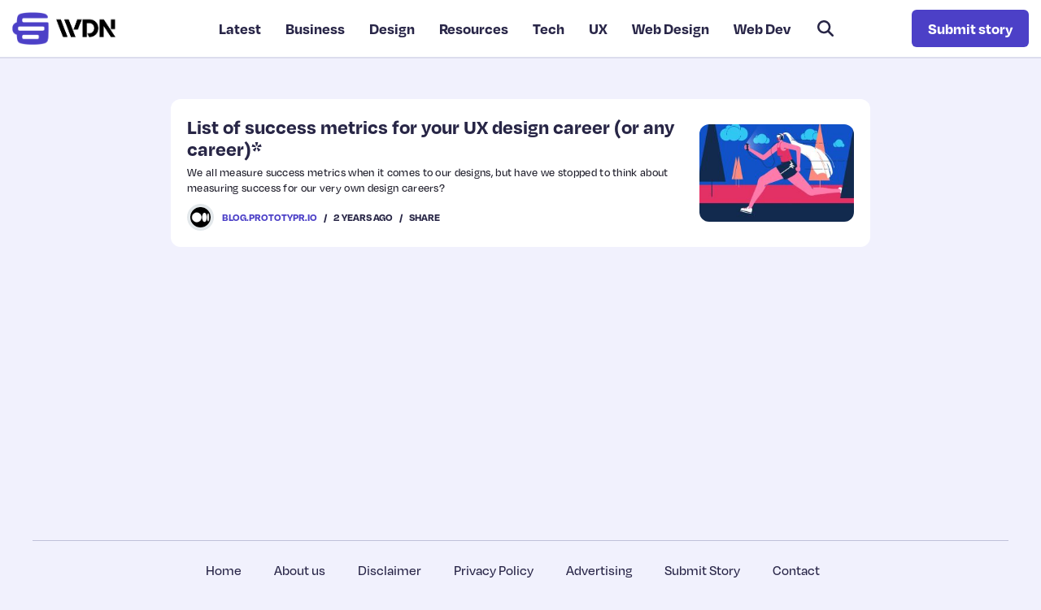

--- FILE ---
content_type: text/html; charset=UTF-8
request_url: https://webdesignernews.com/list-of-success-metrics-for-your-ux-design-career-or-any-career/
body_size: 17547
content:
<!doctype html>
<html lang="en">
<head>
    <!--=== META TAGS ===-->
    <meta http-equiv="X-UA-Compatible" content="IE=edge,chrome=1">
    <meta charset="UTF-8" />
    <meta name="viewport" content="width=device-width, initial-scale=1, maximum-scale=1">  
    

    <!--=== LINK TAGS ===-->
    <link rel="alternate" type="application/rss+xml" title="Web Designer News RSS2 Feed" href="https://webdesignernews.com/feed/" />
    <link rel="pingback" href="https://webdesignernews.com/xmlrpc.php" />
 
	<link rel="stylesheet" href="https://use.typekit.net/lfk7ysn.css">
    <!--<title></title>-->
    <!--=== WP_HEAD() ===-->
    <title>List of success metrics for your UX design career (or any career)* &#8211; Web Designer News</title>
<meta name='robots' content='max-image-preview:large' />
<link rel='dns-prefetch' href='//cdn.usefathom.com' />
<link rel="alternate" title="oEmbed (JSON)" type="application/json+oembed" href="https://webdesignernews.com/wp-json/oembed/1.0/embed?url=https%3A%2F%2Fwebdesignernews.com%2Flist-of-success-metrics-for-your-ux-design-career-or-any-career%2F" />
<link rel="alternate" title="oEmbed (XML)" type="text/xml+oembed" href="https://webdesignernews.com/wp-json/oembed/1.0/embed?url=https%3A%2F%2Fwebdesignernews.com%2Flist-of-success-metrics-for-your-ux-design-career-or-any-career%2F&#038;format=xml" />
<style id='wp-img-auto-sizes-contain-inline-css' type='text/css'>
img:is([sizes=auto i],[sizes^="auto," i]){contain-intrinsic-size:3000px 1500px}
/*# sourceURL=wp-img-auto-sizes-contain-inline-css */
</style>
<style id='wp-emoji-styles-inline-css' type='text/css'>

	img.wp-smiley, img.emoji {
		display: inline !important;
		border: none !important;
		box-shadow: none !important;
		height: 1em !important;
		width: 1em !important;
		margin: 0 0.07em !important;
		vertical-align: -0.1em !important;
		background: none !important;
		padding: 0 !important;
	}
/*# sourceURL=wp-emoji-styles-inline-css */
</style>
<style id='classic-theme-styles-inline-css' type='text/css'>
/*! This file is auto-generated */
.wp-block-button__link{color:#fff;background-color:#32373c;border-radius:9999px;box-shadow:none;text-decoration:none;padding:calc(.667em + 2px) calc(1.333em + 2px);font-size:1.125em}.wp-block-file__button{background:#32373c;color:#fff;text-decoration:none}
/*# sourceURL=/wp-includes/css/classic-themes.min.css */
</style>
<link rel='stylesheet' id='contact-form-7-css' href='https://webdesignernews.com/wp-content/plugins/contact-form-7/includes/css/styles.css?ver=6.1.4' type='text/css' media='all' />
<style id='contact-form-7-inline-css' type='text/css'>
.wpcf7 .wpcf7-recaptcha iframe {margin-bottom: 0;}.wpcf7 .wpcf7-recaptcha[data-align="center"] > div {margin: 0 auto;}.wpcf7 .wpcf7-recaptcha[data-align="right"] > div {margin: 0 0 0 auto;}
/*# sourceURL=contact-form-7-inline-css */
</style>
<link rel='stylesheet' id='wppopups-base-css' href='https://webdesignernews.com/wp-content/plugins/wp-popups-lite/src/assets/css/wppopups-base.css?ver=2.1.5.6' type='text/css' media='all' />
<script type="text/javascript" src="https://cdn.usefathom.com/script.js" id="fathom-snippet-js" defer="defer" data-wp-strategy="defer" data-site="KVNBBUAQ" data-no-minify></script>
<link rel="https://api.w.org/" href="https://webdesignernews.com/wp-json/" /><link rel="alternate" title="JSON" type="application/json" href="https://webdesignernews.com/wp-json/wp/v2/posts/7444" /><link rel="EditURI" type="application/rsd+xml" title="RSD" href="https://webdesignernews.com/xmlrpc.php?rsd" />
<link rel="canonical" href="https://webdesignernews.com/list-of-success-metrics-for-your-ux-design-career-or-any-career/" />
<link rel='shortlink' href='https://webdesignernews.com/?p=7444' />
<link rel="icon" href="/wp-content/uploads/2022/10/cropped-favicon-1-32x32.png" sizes="32x32" />
<link rel="icon" href="/wp-content/uploads/2022/10/cropped-favicon-1-192x192.png" sizes="192x192" />
<link rel="apple-touch-icon" href="/wp-content/uploads/2022/10/cropped-favicon-1-180x180.png" />
<meta name="msapplication-TileImage" content="/wp-content/uploads/2022/10/cropped-favicon-1-270x270.png" />

<style id='global-styles-inline-css' type='text/css'>
:root{--wp--preset--aspect-ratio--square: 1;--wp--preset--aspect-ratio--4-3: 4/3;--wp--preset--aspect-ratio--3-4: 3/4;--wp--preset--aspect-ratio--3-2: 3/2;--wp--preset--aspect-ratio--2-3: 2/3;--wp--preset--aspect-ratio--16-9: 16/9;--wp--preset--aspect-ratio--9-16: 9/16;--wp--preset--color--black: #000000;--wp--preset--color--cyan-bluish-gray: #abb8c3;--wp--preset--color--white: #ffffff;--wp--preset--color--pale-pink: #f78da7;--wp--preset--color--vivid-red: #cf2e2e;--wp--preset--color--luminous-vivid-orange: #ff6900;--wp--preset--color--luminous-vivid-amber: #fcb900;--wp--preset--color--light-green-cyan: #7bdcb5;--wp--preset--color--vivid-green-cyan: #00d084;--wp--preset--color--pale-cyan-blue: #8ed1fc;--wp--preset--color--vivid-cyan-blue: #0693e3;--wp--preset--color--vivid-purple: #9b51e0;--wp--preset--gradient--vivid-cyan-blue-to-vivid-purple: linear-gradient(135deg,rgb(6,147,227) 0%,rgb(155,81,224) 100%);--wp--preset--gradient--light-green-cyan-to-vivid-green-cyan: linear-gradient(135deg,rgb(122,220,180) 0%,rgb(0,208,130) 100%);--wp--preset--gradient--luminous-vivid-amber-to-luminous-vivid-orange: linear-gradient(135deg,rgb(252,185,0) 0%,rgb(255,105,0) 100%);--wp--preset--gradient--luminous-vivid-orange-to-vivid-red: linear-gradient(135deg,rgb(255,105,0) 0%,rgb(207,46,46) 100%);--wp--preset--gradient--very-light-gray-to-cyan-bluish-gray: linear-gradient(135deg,rgb(238,238,238) 0%,rgb(169,184,195) 100%);--wp--preset--gradient--cool-to-warm-spectrum: linear-gradient(135deg,rgb(74,234,220) 0%,rgb(151,120,209) 20%,rgb(207,42,186) 40%,rgb(238,44,130) 60%,rgb(251,105,98) 80%,rgb(254,248,76) 100%);--wp--preset--gradient--blush-light-purple: linear-gradient(135deg,rgb(255,206,236) 0%,rgb(152,150,240) 100%);--wp--preset--gradient--blush-bordeaux: linear-gradient(135deg,rgb(254,205,165) 0%,rgb(254,45,45) 50%,rgb(107,0,62) 100%);--wp--preset--gradient--luminous-dusk: linear-gradient(135deg,rgb(255,203,112) 0%,rgb(199,81,192) 50%,rgb(65,88,208) 100%);--wp--preset--gradient--pale-ocean: linear-gradient(135deg,rgb(255,245,203) 0%,rgb(182,227,212) 50%,rgb(51,167,181) 100%);--wp--preset--gradient--electric-grass: linear-gradient(135deg,rgb(202,248,128) 0%,rgb(113,206,126) 100%);--wp--preset--gradient--midnight: linear-gradient(135deg,rgb(2,3,129) 0%,rgb(40,116,252) 100%);--wp--preset--font-size--small: 13px;--wp--preset--font-size--medium: 20px;--wp--preset--font-size--large: 36px;--wp--preset--font-size--x-large: 42px;--wp--preset--spacing--20: 0.44rem;--wp--preset--spacing--30: 0.67rem;--wp--preset--spacing--40: 1rem;--wp--preset--spacing--50: 1.5rem;--wp--preset--spacing--60: 2.25rem;--wp--preset--spacing--70: 3.38rem;--wp--preset--spacing--80: 5.06rem;--wp--preset--shadow--natural: 6px 6px 9px rgba(0, 0, 0, 0.2);--wp--preset--shadow--deep: 12px 12px 50px rgba(0, 0, 0, 0.4);--wp--preset--shadow--sharp: 6px 6px 0px rgba(0, 0, 0, 0.2);--wp--preset--shadow--outlined: 6px 6px 0px -3px rgb(255, 255, 255), 6px 6px rgb(0, 0, 0);--wp--preset--shadow--crisp: 6px 6px 0px rgb(0, 0, 0);}:where(.is-layout-flex){gap: 0.5em;}:where(.is-layout-grid){gap: 0.5em;}body .is-layout-flex{display: flex;}.is-layout-flex{flex-wrap: wrap;align-items: center;}.is-layout-flex > :is(*, div){margin: 0;}body .is-layout-grid{display: grid;}.is-layout-grid > :is(*, div){margin: 0;}:where(.wp-block-columns.is-layout-flex){gap: 2em;}:where(.wp-block-columns.is-layout-grid){gap: 2em;}:where(.wp-block-post-template.is-layout-flex){gap: 1.25em;}:where(.wp-block-post-template.is-layout-grid){gap: 1.25em;}.has-black-color{color: var(--wp--preset--color--black) !important;}.has-cyan-bluish-gray-color{color: var(--wp--preset--color--cyan-bluish-gray) !important;}.has-white-color{color: var(--wp--preset--color--white) !important;}.has-pale-pink-color{color: var(--wp--preset--color--pale-pink) !important;}.has-vivid-red-color{color: var(--wp--preset--color--vivid-red) !important;}.has-luminous-vivid-orange-color{color: var(--wp--preset--color--luminous-vivid-orange) !important;}.has-luminous-vivid-amber-color{color: var(--wp--preset--color--luminous-vivid-amber) !important;}.has-light-green-cyan-color{color: var(--wp--preset--color--light-green-cyan) !important;}.has-vivid-green-cyan-color{color: var(--wp--preset--color--vivid-green-cyan) !important;}.has-pale-cyan-blue-color{color: var(--wp--preset--color--pale-cyan-blue) !important;}.has-vivid-cyan-blue-color{color: var(--wp--preset--color--vivid-cyan-blue) !important;}.has-vivid-purple-color{color: var(--wp--preset--color--vivid-purple) !important;}.has-black-background-color{background-color: var(--wp--preset--color--black) !important;}.has-cyan-bluish-gray-background-color{background-color: var(--wp--preset--color--cyan-bluish-gray) !important;}.has-white-background-color{background-color: var(--wp--preset--color--white) !important;}.has-pale-pink-background-color{background-color: var(--wp--preset--color--pale-pink) !important;}.has-vivid-red-background-color{background-color: var(--wp--preset--color--vivid-red) !important;}.has-luminous-vivid-orange-background-color{background-color: var(--wp--preset--color--luminous-vivid-orange) !important;}.has-luminous-vivid-amber-background-color{background-color: var(--wp--preset--color--luminous-vivid-amber) !important;}.has-light-green-cyan-background-color{background-color: var(--wp--preset--color--light-green-cyan) !important;}.has-vivid-green-cyan-background-color{background-color: var(--wp--preset--color--vivid-green-cyan) !important;}.has-pale-cyan-blue-background-color{background-color: var(--wp--preset--color--pale-cyan-blue) !important;}.has-vivid-cyan-blue-background-color{background-color: var(--wp--preset--color--vivid-cyan-blue) !important;}.has-vivid-purple-background-color{background-color: var(--wp--preset--color--vivid-purple) !important;}.has-black-border-color{border-color: var(--wp--preset--color--black) !important;}.has-cyan-bluish-gray-border-color{border-color: var(--wp--preset--color--cyan-bluish-gray) !important;}.has-white-border-color{border-color: var(--wp--preset--color--white) !important;}.has-pale-pink-border-color{border-color: var(--wp--preset--color--pale-pink) !important;}.has-vivid-red-border-color{border-color: var(--wp--preset--color--vivid-red) !important;}.has-luminous-vivid-orange-border-color{border-color: var(--wp--preset--color--luminous-vivid-orange) !important;}.has-luminous-vivid-amber-border-color{border-color: var(--wp--preset--color--luminous-vivid-amber) !important;}.has-light-green-cyan-border-color{border-color: var(--wp--preset--color--light-green-cyan) !important;}.has-vivid-green-cyan-border-color{border-color: var(--wp--preset--color--vivid-green-cyan) !important;}.has-pale-cyan-blue-border-color{border-color: var(--wp--preset--color--pale-cyan-blue) !important;}.has-vivid-cyan-blue-border-color{border-color: var(--wp--preset--color--vivid-cyan-blue) !important;}.has-vivid-purple-border-color{border-color: var(--wp--preset--color--vivid-purple) !important;}.has-vivid-cyan-blue-to-vivid-purple-gradient-background{background: var(--wp--preset--gradient--vivid-cyan-blue-to-vivid-purple) !important;}.has-light-green-cyan-to-vivid-green-cyan-gradient-background{background: var(--wp--preset--gradient--light-green-cyan-to-vivid-green-cyan) !important;}.has-luminous-vivid-amber-to-luminous-vivid-orange-gradient-background{background: var(--wp--preset--gradient--luminous-vivid-amber-to-luminous-vivid-orange) !important;}.has-luminous-vivid-orange-to-vivid-red-gradient-background{background: var(--wp--preset--gradient--luminous-vivid-orange-to-vivid-red) !important;}.has-very-light-gray-to-cyan-bluish-gray-gradient-background{background: var(--wp--preset--gradient--very-light-gray-to-cyan-bluish-gray) !important;}.has-cool-to-warm-spectrum-gradient-background{background: var(--wp--preset--gradient--cool-to-warm-spectrum) !important;}.has-blush-light-purple-gradient-background{background: var(--wp--preset--gradient--blush-light-purple) !important;}.has-blush-bordeaux-gradient-background{background: var(--wp--preset--gradient--blush-bordeaux) !important;}.has-luminous-dusk-gradient-background{background: var(--wp--preset--gradient--luminous-dusk) !important;}.has-pale-ocean-gradient-background{background: var(--wp--preset--gradient--pale-ocean) !important;}.has-electric-grass-gradient-background{background: var(--wp--preset--gradient--electric-grass) !important;}.has-midnight-gradient-background{background: var(--wp--preset--gradient--midnight) !important;}.has-small-font-size{font-size: var(--wp--preset--font-size--small) !important;}.has-medium-font-size{font-size: var(--wp--preset--font-size--medium) !important;}.has-large-font-size{font-size: var(--wp--preset--font-size--large) !important;}.has-x-large-font-size{font-size: var(--wp--preset--font-size--x-large) !important;}
/*# sourceURL=global-styles-inline-css */
</style>
</head>
<body class="wp-singular post-template-default single single-post postid-7444 single-format-standard wp-theme-WebDesignerNews">

<style>
    /*Header CSS*/
    /*Start Settings*/
    @import url("https://p.typekit.net/p.css?s=1&k=maj8usr&ht=tk&f=143.147.17001.17002.17005.17006.32854.32855.32862.32863.32864.32868.32869.44510.44511.44516.44517.44524.44525.44528.44530.44531.44538.44539.44544.44545&a=6208261&app=typekit&e=css");

    @font-face {
        font-family:"degular";
        src:url("https://use.typekit.net/af/174e41/00000000000000007735c867/30/l?primer=7cdcb44be4a7db8877ffa5c0007b8dd865b3bbc383831fe2ea177f62257a9191&fvd=n4&v=3") format("woff2"),url("https://use.typekit.net/af/174e41/00000000000000007735c867/30/d?primer=7cdcb44be4a7db8877ffa5c0007b8dd865b3bbc383831fe2ea177f62257a9191&fvd=n4&v=3") format("woff"),url("https://use.typekit.net/af/174e41/00000000000000007735c867/30/a?primer=7cdcb44be4a7db8877ffa5c0007b8dd865b3bbc383831fe2ea177f62257a9191&fvd=n4&v=3") format("opentype");
        font-display:swap;font-style:normal;font-weight:400;font-stretch:normal;
    }

    @font-face {
        font-family:"degular";
        src:url("https://use.typekit.net/af/f22e6a/00000000000000007735c869/30/l?primer=7cdcb44be4a7db8877ffa5c0007b8dd865b3bbc383831fe2ea177f62257a9191&fvd=i4&v=3") format("woff2"),url("https://use.typekit.net/af/f22e6a/00000000000000007735c869/30/d?primer=7cdcb44be4a7db8877ffa5c0007b8dd865b3bbc383831fe2ea177f62257a9191&fvd=i4&v=3") format("woff"),url("https://use.typekit.net/af/f22e6a/00000000000000007735c869/30/a?primer=7cdcb44be4a7db8877ffa5c0007b8dd865b3bbc383831fe2ea177f62257a9191&fvd=i4&v=3") format("opentype");
        font-display:swap;font-style:italic;font-weight:400;font-stretch:normal;
    }

    @font-face {
        font-family:"degular";
        src:url("https://use.typekit.net/af/11ba66/00000000000000007735c86d/30/l?subset_id=2&fvd=n5&v=3") format("woff2"),url("https://use.typekit.net/af/11ba66/00000000000000007735c86d/30/d?subset_id=2&fvd=n5&v=3") format("woff"),url("https://use.typekit.net/af/11ba66/00000000000000007735c86d/30/a?subset_id=2&fvd=n5&v=3") format("opentype");
        font-display:swap;font-style:normal;font-weight:500;font-stretch:normal;
    }

    @font-face {
        font-family:"degular";
        src:url("https://use.typekit.net/af/36a2f5/00000000000000007735c877/30/l?primer=7cdcb44be4a7db8877ffa5c0007b8dd865b3bbc383831fe2ea177f62257a9191&fvd=n7&v=3") format("woff2"),url("https://use.typekit.net/af/36a2f5/00000000000000007735c877/30/d?primer=7cdcb44be4a7db8877ffa5c0007b8dd865b3bbc383831fe2ea177f62257a9191&fvd=n7&v=3") format("woff"),url("https://use.typekit.net/af/36a2f5/00000000000000007735c877/30/a?primer=7cdcb44be4a7db8877ffa5c0007b8dd865b3bbc383831fe2ea177f62257a9191&fvd=n7&v=3") format("opentype");
        font-display:swap;font-style:normal;font-weight:700;font-stretch:normal;
    }

    @font-face {
        font-family:"degular";
        src:url("https://use.typekit.net/af/29fa5e/00000000000000007735c87b/30/l?primer=7cdcb44be4a7db8877ffa5c0007b8dd865b3bbc383831fe2ea177f62257a9191&fvd=i7&v=3") format("woff2"),url("https://use.typekit.net/af/29fa5e/00000000000000007735c87b/30/d?primer=7cdcb44be4a7db8877ffa5c0007b8dd865b3bbc383831fe2ea177f62257a9191&fvd=i7&v=3") format("woff"),url("https://use.typekit.net/af/29fa5e/00000000000000007735c87b/30/a?primer=7cdcb44be4a7db8877ffa5c0007b8dd865b3bbc383831fe2ea177f62257a9191&fvd=i7&v=3") format("opentype");
        font-display:swap;font-style:italic;font-weight:700;font-stretch:normal;
    }

    @font-face {
        font-family:"degular-display";
        src:url("https://use.typekit.net/af/3e504d/00000000000000007735c85b/30/l?primer=7cdcb44be4a7db8877ffa5c0007b8dd865b3bbc383831fe2ea177f62257a9191&fvd=n4&v=3") format("woff2"),url("https://use.typekit.net/af/3e504d/00000000000000007735c85b/30/d?primer=7cdcb44be4a7db8877ffa5c0007b8dd865b3bbc383831fe2ea177f62257a9191&fvd=n4&v=3") format("woff"),url("https://use.typekit.net/af/3e504d/00000000000000007735c85b/30/a?primer=7cdcb44be4a7db8877ffa5c0007b8dd865b3bbc383831fe2ea177f62257a9191&fvd=n4&v=3") format("opentype");
        font-display:swap;font-style:normal;font-weight:400;font-stretch:normal;
    }

    @font-face {
        font-family:"degular-display";
        src:url("https://use.typekit.net/af/db0d0a/00000000000000007735c85f/30/l?primer=7cdcb44be4a7db8877ffa5c0007b8dd865b3bbc383831fe2ea177f62257a9191&fvd=i4&v=3") format("woff2"),url("https://use.typekit.net/af/db0d0a/00000000000000007735c85f/30/d?primer=7cdcb44be4a7db8877ffa5c0007b8dd865b3bbc383831fe2ea177f62257a9191&fvd=i4&v=3") format("woff"),url("https://use.typekit.net/af/db0d0a/00000000000000007735c85f/30/a?primer=7cdcb44be4a7db8877ffa5c0007b8dd865b3bbc383831fe2ea177f62257a9191&fvd=i4&v=3") format("opentype");
        font-display:swap;font-style:italic;font-weight:400;font-stretch:normal;
    }

    @font-face {
        font-family:"degular-display";
        src:url("https://use.typekit.net/af/9dedee/00000000000000007735c86a/30/l?subset_id=2&fvd=n6&v=3") format("woff2"),url("https://use.typekit.net/af/9dedee/00000000000000007735c86a/30/d?subset_id=2&fvd=n6&v=3") format("woff"),url("https://use.typekit.net/af/9dedee/00000000000000007735c86a/30/a?subset_id=2&fvd=n6&v=3") format("opentype");
        font-display:swap;font-style:normal;font-weight:600;font-stretch:normal;
    }

    @font-face {
        font-family:"degular-display";
        src:url("https://use.typekit.net/af/90e1f3/00000000000000007735c870/30/l?primer=7cdcb44be4a7db8877ffa5c0007b8dd865b3bbc383831fe2ea177f62257a9191&fvd=n7&v=3") format("woff2"),url("https://use.typekit.net/af/90e1f3/00000000000000007735c870/30/d?primer=7cdcb44be4a7db8877ffa5c0007b8dd865b3bbc383831fe2ea177f62257a9191&fvd=n7&v=3") format("woff"),url("https://use.typekit.net/af/90e1f3/00000000000000007735c870/30/a?primer=7cdcb44be4a7db8877ffa5c0007b8dd865b3bbc383831fe2ea177f62257a9191&fvd=n7&v=3") format("opentype");
        font-display:swap;font-style:normal;font-weight:700;font-stretch:normal;
    }

    @font-face {
        font-family:"degular-display";
        src:url("https://use.typekit.net/af/7444bf/00000000000000007735c873/30/l?primer=7cdcb44be4a7db8877ffa5c0007b8dd865b3bbc383831fe2ea177f62257a9191&fvd=i7&v=3") format("woff2"),url("https://use.typekit.net/af/7444bf/00000000000000007735c873/30/d?primer=7cdcb44be4a7db8877ffa5c0007b8dd865b3bbc383831fe2ea177f62257a9191&fvd=i7&v=3") format("woff"),url("https://use.typekit.net/af/7444bf/00000000000000007735c873/30/a?primer=7cdcb44be4a7db8877ffa5c0007b8dd865b3bbc383831fe2ea177f62257a9191&fvd=i7&v=3") format("opentype");
        font-display:swap;font-style:italic;font-weight:700;font-stretch:normal;
    }
    



    /*@font-face {*/
    /*    font-family: 'LabGrotesque';*/
    /*    src: url('/wp-content/themes/WebDesignerNews/fonts/LabGrotesque-Bold.woff2') format('woff2'),*/
    /*    url('/wp-content/themes/WebDesignerNews/fonts/LabGrotesque-Bold.woff') format('woff');*/
    /*    font-weight: 700;*/
    /*    font-style: normal;*/
    /*    font-display: swap;*/
    /*}*/
    /*@font-face {*/
    /*    font-family: 'LabGrotesque';*/
    /*    src: url('/wp-content/themes/WebDesignerNews/fonts/LabGrotesque-Medium.woff2') format('woff2'),*/
    /*    url('/wp-content/themes/WebDesignerNews/fonts/LabGrotesque-Medium.woff') format('woff');*/
    /*    font-weight: 500;*/
    /*    font-style: normal;*/
    /*    font-display: swap;*/
    /*}*/
    /*@font-face {*/
    /*    font-family: 'LabGrotesque';*/
    /*    src: url('/wp-content/themes/WebDesignerNews/fonts/LabGrotesque-Regular.woff2') format('woff2'),*/
    /*    url('/wp-content/themes/WebDesignerNews/fonts/LabGrotesque-Regular.woff') format('woff');*/
    /*    font-weight: 400;*/
    /*    font-style: normal;*/
    /*    font-display: swap;*/
    /*}*/

    /*@font-face {*/
    /*    font-family: 'SegoeUI';*/
    /*    src: url('/wp-content/themes/WebDesignerNews/fonts/SegoeUI/SegoeUI-Bold.woff') format('woff');*/
    /*    font-weight: 700;*/
    /*    font-style: normal;*/
    /*    font-display: swap;*/
    /*}*/
    /*@font-face {*/
    /*    font-family: 'SegoeUI';*/
    /*    src: url('/wp-content/themes/WebDesignerNews/fonts/SegoeUI/SegoeUI-SemiBold.woff') format('woff');*/
    /*    font-weight: 500;*/
    /*    font-style: normal;*/
    /*    font-display: swap;*/
    /*}*/
    /*@font-face {*/
    /*    font-family: 'SegoeUI';*/
    /*    src: url('/wp-content/themes/WebDesignerNews/fonts/SegoeUI/SegoeUI.woff') format('woff');*/
    /*    font-weight: 400;*/
    /*    font-style: normal;*/
    /*    font-display: swap;*/
    /*}*/

    :root {
        --main_color: #e9e8f7;
        /*--second_color: #554aa6;*/
        --second_color: #4c40c7;
        --hover_color: #4139ac;
        --title_color: #282646;
        --second_text_color: #292648;
        --bg_color: #f1f1fd;

        /*--font: ui-sans-serif,system-ui,-apple-system,Segoe UI,Roboto,Ubuntu,Cantarell,Noto Sans,sans-serif,BlinkMacSystemFont,Helvetica Neue,Arial,Apple Color Emoji,Segoe UI Emoji,Segoe UI Symbol,Noto Color Emoji;*/
        --borrad: 12px;
        -webkit-font-smoothing: antialiased;
        -moz-osx-font-smoothing: grayscale;

        --titles_font: 'degular-display', sans-serif;
        --titles_font2: 'degular', sans-serif;
        --font: 'degular', sans-serif;
    }
    /** {*/
    /*    -webkit-font-smoothing: antialiased;*/
    /*    -moz-osx-font-smoothing: grayscale;*/
    /*}*/
    body{
        font: 500 17px/1.4 var(--font);
        color: var(--second_text_color);
        margin: 0;
        background: var(--bg_color);
    }
    body.single-post article img {
        object-fit: contain;
        width: auto;
        height: auto;
    }
    .container {
        width: 100%;
        max-width: 1230px;
        padding: 0 15px;
        margin: 0 auto;
    }
    .wpContent {
        padding: 30px 0 70px;
    }
    .wpContent .container {
        padding: 0 15px;
        max-width: 1230px;
    }
    .wpContent article {
         padding: 60px;
         background: #fff;
         border-radius: var(--borrad);
    }
    .wpContent .page_title {
        font-size: 36px;
        font-weight: 600;
        font-family: var(--titles_font);
        color: var(--second_color);
        display: inline-block;
        position: relative;
        margin: 0 0 50px;
        z-index: 0;
    }
    .wpContent .page_title:before {
        content: '';
        position: absolute;
        left: 0;
        top: calc(100% - 13px);
        width: calc(100% + 50px);
        height: 17px;
        background: #dbd9fc;
        z-index: -1;
    }
    .wpContent h1,
    .wpContent h2 {
        font-size: 24px;
        font-weight: 700;
        color: var(--title_color);
    }
    .wpContent h3 {
        font-size: 20px;
        font-weight: 700;
        color: var(--title_color);
        text-transform: uppercase;
    }
    .wpContent p {
        line-height: 1.4;
        word-break: break-word;
    }
    .wpContent a {
        color: var(--second_color);
    }
    .wpContent a:hover {
        text-decoration: underline;
    }
    h1 {
        font: 600 72px var(--font);
        color: var(--title_color);
    }
    h2 {
        font: 400 50px var(--font);
        color: var(--title_color);
    }
    h3 {
        font: 400 22px var(--font);
        color: var(--title_color);
    }
    h4 {
        font: 400 28px var(--font);
        color: var(--title_color);
    }
    h5 {
        font: 400 24px var(--font);
        color: var(--title_color);
    }
    h6 {
        font: 400 18px var(--font);
        color: var(--title_color);
    }
    .button_basic{
        display: inline-block;
        padding: 10px 18px;
        font: 16px sans-serif;
        background-color: var(--main_color);
        color: #fff;
        border-radius: 60px;
    }
    h1,h2,h3,h4,h5,h6{
        margin: 0;
    }
    input.form-control::-moz-placeholder,
    textarea::-moz-placeholder{
        color: #7D7D7D;
        opacity: 1!important;
    }
    input.form-control::-webkit-input-placeholder,
    textarea::-webkit-input-placeholder{
        color: #7D7D7D;
    }
    /*general settings*/
    a{
        color: inherit;
    }
    a, a:hover, a:focus {
        text-decoration: none;
    }
    .leftFloat{
        float: left;
    }
    .rightFloat{
        float: right;
    }
    a, button, input[type="submit"], .itemHover img{
        transition: all 0.4s;
    }
    .customClear:before, .customClear:after{
        content:"";
        display:block;
        height:0;
        overflow:hidden;
        clear:both;
    }
    input::-moz-placeholder, textarea::-moz-placeholder{
        opacity: 1!important;
    }
    select{
        -webkit-appearance: none;
        -moz-appearance: none;
        position: relative;
        z-index: 2;
    }
    .form-group{
        position: relative;
    }
    .form-group .caret{
        position: absolute;
    }
    a,
    a:hover,
    a:focus{
        text-decoration: none;
    }
    ul,
    ol{
        list-style-position: inside;
    }
    header ul,
    header ol,
    footer ul,
    footer ol{
        padding: 0;
        margin: 0;
    }
    header ul,
    footer ul{
        list-style: none;
    }
    /*End Start Settings*/

    /*Standart Settings*/
    *,
    :after,
    :before{
        box-sizing: border-box;
    }
    body > .content{
        min-height: 650px;
        width: 100%;
        clear: both;
    }
    .customClear:before,
    .customClear:after{
        content:"";
        display:block;
        height:0;
        overflow:hidden;
        clear:both;
    }
    a,
    button,
    input[type="submit"],
    a img{
        transition:all 0.3s linear;
    }
    input:not([type="checkbox"]),
    select{
        -moz-appearance: none;
        -webkit-appearance: none;
    }
    iframe,
    img{
        max-width: 100%;
    }
    img{
        vertical-align: middle;
    }
    a img{
        border: none;
    }
    input,
    textarea,
    select{
        border-radius: 0;
        border: none;
        box-shadow: none;
    }
    .caret {
        display: inline-block;
        width: 0;
        height: 0;
        margin-left: 2px;
        vertical-align: middle;
        border-top: 4px solid;
        border-right: 4px solid transparent;
        border-left: 4px solid transparent;
    }
    /*.logo:hover img{*/
    /*    opacity: 0.7;*/
    /*}*/
    /*End Standart Settings*/

    /* Header Styles */
    header{
        position: relative;
        width: 100%;
        z-index: 999;
        background: #fff;
        /*border-bottom: 9px solid #d2d7f0;*/
    }
    header .container{
        display: flex;
        align-items: center;
        justify-content: space-between;
        /*padding: 15px 20px 20px 20px;*/
        padding: 12px 15px;
        max-width: 100%;
        /*background: #2a1d56;*/
        /*border-radius: 0 0 var(--borrad) var(--borrad);*/
        border-bottom: 2px solid #dcdded;
    }
    header nav li{
        position: relative;
    }
    header nav li a{
        white-space: nowrap;
        padding: 10px 15px;
        color: #333;
        display: block;
        /*text-decoration: none!important;*/
        font-size: 16px;
        position: relative;
    }
    header nav li a:hover{
        text-decoration: underline;
    }
    header nav .menu-header-menu-container > ul > li{
        display: inline-block;
    }
    header nav .menu-header-menu-container > ul > li > a{
        text-transform: uppercase;
    }
    header nav .menu-item-has-children .sub-menu{
        position: absolute;
        top: 100%;
        display: none;
        min-width: 100%;
        left: 0;
        padding-top: 0;
    }
    header nav .menu-item-has-children .sub-menu li{
        width: auto;
        min-width: 100%;
    }
    header nav .menu-item-has-children .sub-menu li a{
        padding: 10px 15px;
        display: block;
        text-align: left;
        background: #556080;
        color: #C2CEEA;
        margin-top: 0;
    }
    header nav .menu-item-has-children .sub-menu li a:hover{
        color: #fff;
    }
    header nav .menu-item-has-children .sub-menu .sub-menu{
        top: 0;
        left: 100%;
    }
    header nav .menu-item-has-children .sub-menu .caret{
        margin-left: 4px;
    }
    .openMenu{
        display: block!important;
    }
    /*sticky header*/
    .fixing{
        top: -70px;
        transition: top 0.3s;
    }
    .fixing.activated{
        position: fixed;
        width: 100%;
        left: 0;
        background: #393957;
        /*box-shadow: 0 5px 10px rgba(0,0,0,.16)*/
    }
    .fixing.activated .container{
        padding-top: 20px;
        padding-bottom: 15px;
    }
    /*end sticky header*/
    /*mobile menu*/
    .mobileMenu{
        display: none;
        cursor: pointer;
        height: 38px;
        padding: 10px 12px;
        margin-left: 5px;
        width: 50px;
    }
    .iconAnime{
        position: relative;
        height: 100%;
        width: 100%;
        pointer-events: none;
    }
    .iconAnime span{
        height: 3px;
        width: 100%;
        border-radius: 3px;
        background: var(--second_color);
        /*background: #fff;*/
        position: absolute;
        left: 0;
    }
    .iconAnime span:first-child{
        top: 0;
        transition: all 0.25s;
    }
    .iconAnime span:nth-child(2){
        top: calc(50% - 2px);
        transition: all 0.25s;
    }
    .iconAnime span:last-child{
        bottom: 0;
        transition: all 0.25s;
    }
    .mobileMenuOpen .iconAnime span:first-child{
        top: calc(50% - 2px);
        transform: rotate(225deg);
    }
    .mobileMenuOpen .iconAnime span:nth-child(2){
        top: calc(50% - 2px);
        display:none;
    }
    .mobileMenuOpen .iconAnime span:last-child{
        top: 7px;
        transform: rotate(135deg);
    }
    .menu-item-has-children .thereCaret.active img{
        transform: rotate(90deg);
    }
    .menu-item-has-children .thereCaret{
        padding: 0 10px;
        position: absolute;
        top: 10px;
        right: 20px;
        cursor: pointer;
        display: block;
        z-index: 2;
    }
    .thereCaret img{
        height: 25px;
        transition: 0.3s;
        display: block;
    }
    /*end mobile menu*/

    /*subscribe*/
    .subscribe_box {
        background: #fff;
        /*margin-top: 200px;*/
        position: relative;
        overflow: hidden;
        border-radius: var(--borrad);
        padding: 20px;
    }
    .subscribe_box h2 {
        font-size: 30px;
        font-weight: 600;
        font-family: var(--titles_font);
        color: var(--second_color);
        display: inline-block;
        position: relative;
        margin-bottom: 30px;
        z-index: 0;
    }
    .subscribe_box h2:after {
        content: '';
        position: absolute;
        left: 0;
        top: calc(100% - 11px);
        width: calc(100% + 50px);
        height: 17px;
        background: #eceaff;
        z-index: -1;
    }
    .subscribe_box p {
        color: var(--title_color);
        font-size: 17px;
        line-height: 1.4;
        margin: 0;
    }
    .subscribe_box .form_box .grid_box {
        position: relative;
        /*
        grid-gap: 0;
        grid-template-columns: 1fr 120px;
        */
        margin-top: 20px;
    }
    .subscribe_box .form_box .input_box {
        margin-bottom: 15px;
    }
    .wpcf7 textarea{
        display: block;
        width: 100%;
        height: 200px;
        border: 0;
        border-radius: 6px;
        background: var(--bg_color);
        color: var(--title_color);
        font-size: 17px;
        font-family: var(--font);
        padding-left: 15px;
        padding-right: 10px;
        outline: none;
        resize: none;
    }
    .wpcf7 input:not([type=checkbox], [type=radio]) {
        display: block;
        width: 100%;
        height: 45px;
        border: 0;
        border-radius: 6px;
        background: var(--bg_color);
        color: var(--title_color);
        font-size: 17px;
        font-family: var(--font);
        font-weight: 500;
        padding-left: 15px;
        padding-right: 10px;
        outline: none;
    }
    .wpcf7 input::placeholder {
        color: #373355;
        opacity: 1;
        font: inherit;
    }
    .wpcf7 .submit_box {
        position: relative;
        display: flex;
        justify-content: center;
    }
    .wpcf7 .submit_box input {
        /*display: block;*/
        /*width: 100%;*/
        padding: 12px 15px;
        width: auto;
        height: 45px;
        border-radius: 6px;
        color: #fff;
        font-size: 17px;
        font-weight: 700;
        font-family: var(--font);
        text-align: center;
        background-color: var(--second_color);
        background-size: 200%;
        background-position: right center;
        transition: .3s;
        cursor: pointer;
    }
    .subscribe_box input {
        border-radius: 6px;
        background: #fff;
        height: 40px;
        font-size: 15px;
        border: 1px solid #ccc;
    }
    .subscribe_box .input_box.hidden {
        display: none;
    }
    .subscribe_box .checkbox {
        margin-top: 10px;
    }
    .subscribe_box .checkbox input {
        width: 100%;
        height: 100%;
        margin: 0;
        background: none;
    }
    .subscribe_box .checkbox .wpcf7-list-item {
        display: grid;
        grid-template-columns: 13px 1fr;
        grid-gap: 5px;
        font-size: 15px;
    }
    .subscribe_box .submit_box input{
        width: 100%;
        border: none;
    }
    .wpcf7-list-item {
        margin: 0;
    }
    .wpcf7-list-item-label::before, .wpcf7-list-item-label::after {
        display: none;
    }
    @media(min-width: 1200px) {
        .wpcf7 .submit_box input:hover {
            background: var(--hover_color);
        }
    }
    .wpcf7 .submit_box .wpcf7-spinner {
        position: absolute;
        top: 100%;
        left: 0;
    }
    .wpcf7 .invalid .wpcf7-form-control-wrap {
        position: static;
    }
    /*.wpcf7 .wpcf7-not-valid-tip {*/
    /*    position: absolute;*/
    /*    left: 0;*/
    /*    top: 100%;*/
    /*}*/
    .wpcf7 form .wpcf7-response-output {
        color: #373355;
        text-align: center;
        display: none;
    }
    .wpcf7 form.sent .wpcf7-response-output {
        display: block;
    }

    header .right_box {
        display: flex;
        justify-content: space-between;
        align-items: center;
        flex-shrink: 0;
        /*flex-grow: 1;*/
    }

    /*Start Logo styles*/
    header .logo-box{
        display: flex;
        align-items: center;
    }
    header .logo{
        flex-shrink: 0;
        height: 40px;
        /*width: 340px;*/
        /*margin-top: -20px;*/
    }
    header .logo-text{
        padding-top: 5px;
        padding-left: 20px;
    }
    header .logo-text h3{
        font-size: 30px;
        font-family: var(--font);
        color: #fff;
        text-transform: uppercase;
    }
    header .logo-text h5{
        font-size: 15px;
        color: #e6e7fb;
        font-family: var(--font);
        /*font-style: italic;*/
        text-transform: uppercase;
        opacity: .6;
    }
    header .logo a img{
        /*width: 100%;*/
        height: 100%;
        object-fit: contain;
        display: inline-block;
        position: relative;
        z-index: 2;
    }
    header .logo a {
        position: relative;
        display: block;
        height: 100%;
        max-width: 300px;
        overflow: hidden;
    }

    header .cat_nav {
        position: relative;
        display: flex;
        align-items: center;
        /*font-family: var(--titles_font);*/
        font-size: 19px;
        font-weight: 700;
    }
    header .cat_nav li {
        position: relative;
        margin: 0 15px;
    }
    @media(min-width: 1200px) {
        header .cat_nav li.current-cat,
        header .cat_nav li:hover {
            color: var(--second_color);
        }

        header .cat_nav li:after {
            content: '';
            display: block;
            position: absolute;
            left: 0;
            top: 45px;
            transform: scaleX(1.4);
            height: 5px;
            width: 100%;
            background: var(--second_color);
            opacity: 0;
            transition: .4s;
        }
        /*.mac_os header .cat_nav li:after {*/
        /*    top: 46px;*/
        /*}*/
        header .cat_nav:not(.hide_line) li.current-cat:after,
        header .cat_nav:not(.hide_line) li:hover:after {
            opacity: 1;
            transform: scaleX(1);
        }
    }
    header .cats_wrap .cats_bg {
        position: absolute;
        top: 0;
        left: 0;
        width: 100%;
        height: 100%;
        background: #000;
        opacity: .2;
        display: none;
    }
    header .cats_wrap .cats_close {
        display: none;
        position: absolute;
        top: 10px;
        right: 15px;
        z-index: 3;
        line-height: 1;
        font-size: 36px;
    }
    header .button-box > a {
        display: block;
        padding: 10px 20px;
        background: var(--second_color);
        color: #fff;
        font-size: 19px;
        font-family: var(--font);
        font-weight: 700;
        border-radius: calc(var(--borrad) / 2);
    }
    @media(min-width: 1200px) {
        header .button-box > a:hover {
            background: var(--hover_color);
        }
    }

    header .cat_nav .search {
        position: static;
    }
    header .cat_nav .search:after {
        display: none;
    }
    header .search-field {
        position: absolute;
        right: 0;
        top: 50%;
        width: 100%;
        height: 76px;
        transform: translateY(-50%);
        padding-left: 15px;
        border: 2px solid #dcdded;
        outline: none;
        background: var(--bg_color);
        color: var(--title_color);
        font-family: inherit;
        font-size: 19px;
        font-weight: 500;
        /*border-radius: var(--borrad);*/
        transition: .4s;
        opacity: 0;
        visibility: hidden;
    }
    header .search-field.opened {
        opacity: 1;
        visibility: visible;
    }
    header .search .search-field::placeholder {
        font-family: inherit;
        font-size: inherit;
        opacity: 1;
        color: inherit;
    }
    header .submit-area {
        position: relative;
        width: 25px;
        height: 25px;
        display: flex;
        justify-content: center;
        align-items: center;
        cursor: pointer;
    }
    header .submit-area svg {
        display: block;
        width: 20px;
        height: 20px;
    }
    header .submit-area path {
        transition: fill .4s;
    }
    header .submit-area:hover path {
        fill: var(--second_color);
    }
    header .submit-area input {
        position: absolute;
        top: 0;
        left: 0;
        width: 100%;
        height: 100%;
        opacity: 0;
        z-index: 1;
        pointer-events: none;
        cursor: pointer;
    }
    header .search-field.opened + .submit-area input {
        pointer-events: auto;
    }

    /*Responsive*/
    @media(max-width: 1199px) {
        .menu-item-has-children ul li a{
            padding: 5px 15px;
        }
        .header-nav .menu-header-menu-container > ul > li{
            margin-right: 0!important;
        }
        .header-nav .menu-header-menu-container > ul > li > a{
            text-transform: uppercase;
            padding: 10px 15px!important;
        }
        .sub-menu{
            padding-left: 20px!important;
            text-transform: uppercase;
        }
        .sub-menu,
        .sub-menu .sub-menu{
            position: static!important;
        }
        header .cats_wrap {
            position: fixed;
            top: 0;
            left: 0;
            width: 0;
            height: 100vh;
            z-index: 3;
            overflow: hidden;
        }
        header .cats_wrap.opened {
            width: 100%;
        }
        header .cats_wrap .cats_bg {
            display: block;
            z-index: -1;
        }
        header .cats_wrap .cats_close {
            display: block;
        }
        header .cat_nav {
            width: 100%;
            max-width: 460px;
            background: var(--second_color);
            color: #fff;
            padding-top: 50px;
            flex-direction: column;
            align-items: flex-start;
            height: 100%;
            font-size: 30px;
            overflow: hidden;
        }
        header .cat_nav li {
            padding: 20px;
            margin: 0;
            width: 100%;
        }
        header .cat_nav .search {
            order: -1;
            position: relative;
            margin-top: 35px;
        }
        header .search-field {
            height: 100%;
            padding-left: 60px;
            opacity: 1;
            visibility: visible;
            background: #7267e0;
            border: 0;
            color: #fff;
        }
        header .submit-area input {
            pointer-events: auto;
        }
        header .submit-area path {
            fill: #fff;
        }
        .mobileMenu {
            display: block;
            z-index: 123;
        }
    }

    @media(max-width: 991px) {
        .wpContent article {
            padding: 60px 40px;
        }
    }

    @media(max-width: 767px) {
        .wpContent article {
            padding: 30px;
        }
        .wpContent ul,
        .wpContent ol {
            padding: 0;
        }
        header .container {
            padding-right: 0;
        }
        header .logo {
            height: 32px;
        }
        header .button-box > a {
            font-size: 14px;
        }
        header .cat_nav {
            padding-top: 20px;
            font-size: 22px;
            max-width: 100%;
        }
        header .cat_nav li {
            padding: 15px 25px;
        }
        header .cats_wrap .cats_close {
            font-size: 32px;
        }

        .subscribe_box {
            padding-top: 15px;
        }
        .subscribe_box h2 {
            font-size: 29px;
            margin-bottom: 15px;
        }
        .mobileMenuOpen .iconAnime span {
            background: #fff;
        }

        :root {
            margin-top: 0 !important;
        }
        html #wpadminbar {
            display: none;
        }
    }
</style>
<header>
    <div class="fixing">
        <div class="container">
            <div class="logo">
                <a href="/">
                    <picture>
                        <source srcset="/wp-content/uploads/2022/10/logoWDN-2.png" media="(max-width: 767px)">
                        <img class="img-desktop" src="/wp-content/uploads/2022/10/logoWDN-2.png" alt="">
                    </picture>
                </a>
            </div>

            <div class="cats_wrap">
                <span class="cats_bg"></span>
                <ul class="cat_nav">
<!--                    <span class="cats_close">&times;</span>-->
                    <li class=""><a class="latest" href="/">Latest</a></li>
                    	<li class="cat-item cat-item-3"><a href="https://webdesignernews.com/category/business/">Business</a>
</li>
	<li class="cat-item cat-item-19"><a href="https://webdesignernews.com/category/design/">Design</a>
</li>
	<li class="cat-item cat-item-16"><a href="https://webdesignernews.com/category/resources/">Resources</a>
</li>
	<li class="cat-item cat-item-20"><a href="https://webdesignernews.com/category/tech/">Tech</a>
</li>
	<li class="cat-item cat-item-17"><a href="https://webdesignernews.com/category/ux/">UX</a>
</li>
	<li class="cat-item cat-item-9"><a href="https://webdesignernews.com/category/web-design/">Web Design</a>
</li>
	<li class="cat-item cat-item-22"><a href="https://webdesignernews.com/category/web-dev/">Web Dev</a>
</li>
                    <li class="search">
                        <form  class="search-post" name="searchPost" role="search" method="get" id="searchform" action="https://webdesignernews.com/" >
    <input class="search-field" type="text" placeholder="Search" value="" name="s" id="s" />
    <div class="submit-area">
        <div class="search-icon">
            <svg xmlns="http://www.w3.org/2000/svg" viewBox="0 0 512 512"><path fill="var(--title_color)" d="M416 208c0 45.9-14.9 88.3-40 122.7L502.6 457.4c12.5 12.5 12.5 32.8 0 45.3s-32.8 12.5-45.3 0L330.7 376c-34.4 25.2-76.8 40-122.7 40C93.1 416 0 322.9 0 208S93.1 0 208 0S416 93.1 416 208zM208 352c79.5 0 144-64.5 144-144s-64.5-144-144-144S64 128.5 64 208s64.5 144 144 144z"/></svg>
        </div>
        <input class="submit-field" type="submit" id="searchsubmit" name="submit" value=""/>
    </div>
</form><!--end of searchPost-->                    </li>
                </ul>
            </div>

            <div class="right_box">
                <div class="button-box button modal-submit-btn">
                    <a href="/">Submit story</a>
                </div>
                <div class="mobileMenu">
                    <div class="iconAnime">
                        <span></span>
                        <span></span>
                        <span></span>
                    </div>
                </div>
                <nav></nav>
            </div>
        </div><!--End container-fluid-->
    </div><!--End fixing-->
</header>
<style>
    a{
        color: inherit;
    }
    .post_box {
        max-width: 860px;
        margin: 50px auto 0;
    }
    .post_box .single-post {
        position: relative;
        /*margin: 0;*/
        padding: 20px;
        background: #fff;
        /*border-top: 2px solid #dcdded;*/
        /*display: flex;*/
        border-radius: var(--borrad);
        margin-bottom: 25px;
        transition: transform .4s;
        /*box-shadow: 0 0 12px rgb(61 99 140 / 8%);*/
        transform: translateZ(0);
    }
    .post_box .single-post-box{
        display: flex;
        width: 100%;
        align-items: center;
    }
    .post_box .single-post-img {
        position: relative;
        overflow: hidden;
        width: 190px;
        height: 120px;
        flex-shrink: 0;
        margin-left: 30px;
        order: 1;
        border-radius: var(--borrad);
    }
    .post_box .single-post-img img{
        position: absolute;
        top: 50%;
        left: 50%;
        transform: translate(-50%, -50%);
        width: 100%;
        height: 100%;
        display: block;
        object-fit: cover;
        transition: 0.3s;
        max-width: 107%;
    }
    .post_box .single-post:hover .single-post-img img{
        width: 107%;
        height: 107%;
    }
    .post_box .single-post-categories{
        text-align: right;
    }
    .post_box .single-post-text{
        position: relative;
        /*padding: 0 0 0 20px;*/
        /*width: calc(100% - 50px);*/
    }
    .post_box .single-post-text h3 span {
        display: inline-block;
        font-size: 10px;
        font-family: var(--font);
        margin: 2px 0 0 7px;
        padding: 3px 7px;
        border-radius: calc(var(--borrad) / 3);
        background: var(--bg_color);
        line-height: 1;
        text-transform: uppercase;
    }
    .post_box .single-post-text h3{
        display: flex;
        align-items: center;
        margin: 0;
        font-size: 25px;
        font-weight: 700;
        font-family: var(--titles_font2);
        line-height: 1.1;
        color: var(--title_color);
    }
    .post_box .single-post:hover h3 {
        color: var(--second_color);
    }
    .post_box .single-post-text h3 a:hover{
        text-decoration: underline;
    }
    .post_box .single-post-text article {
        margin-top: 7px;
        font-size: 14px;
        color: #1d1c29;
        letter-spacing: 0.3px;
    }
    .post_box .single-post-text article p {
        display: -webkit-box;
        -webkit-line-clamp: 3;
        -webkit-box-orient: vertical;
        text-overflow: ellipsis;
        overflow: hidden;
        margin: 0;
    }
    .post_box .single-post .info-box{
        display: flex;
        align-items: center;
        padding: 0;
        margin: 0;
        /*overflow: hidden;*/
    }
    .post_box .single-post .info-box li {
        position: relative;
        padding-right: 12px;
        font-size: 13px;
        font-weight: 700;
        color: var(--title_color);
        text-transform: uppercase;
        list-style: none;
        margin-right: 8px;
    }
    .post_box .single-post .info-box li:last-child {
        margin-right: 0;
        padding-right: 0;
    }
    .post_box .single-post .info-box li:last-child:after {
        display: none;
    }
    .post_box .single-post .info-box li:after {
        content: '/';
        position: absolute;
        right: 0;
        top: 50%;
        transform: translateY(-50%);
        /*width: 4px;*/
        /*height: 4px;*/
        /*background: var(--title_color);*/
        /*border-radius: 50%;*/
    }
    .post_box .single-post .info-box li a:hover{
        /*color: #db5a60;*/
        text-decoration: underline;
    }
    .post_box .single-post .info-box li:first-child{
        list-style-type: none;
    }
    .post_box .single-post .bottom_line {
        display: flex;
        margin-top: 10px;
    }
    .post_box .single-post .bottom_line a {
        display: inline-block;
        flex-shrink: 0;
        line-height: 1;
    }
    .post_box .single-post .bottom_line svg {
        display: block;
        height: 13px;
        /*margin-right: 5px;*/
    }
    .post_box .single-post .bottom_line #email_icon {
        height: 10px;
    }
    .post_box .single-post .info-box li:first-child a {
        display: flex;
        align-items: center;
        color: var(--second_color);
    }
    .post_box .single-post .site_favicon {
        display: block;
        width: 33px;
        height: 33px;
        min-width: 27px;
        min-height: 27px;
        padding: 4px;
        background: #e3e8eb;
        border-radius: 50%;
        margin-right: 10px;
        overflow: hidden;
    }
    .post_box .single-post .site_favicon img {
        width: 100% !important;
        height: 100% !important;
        max-width: 100%;
        border-radius: 50%;
        background: #fff;
        object-fit: cover;
        display: block;
    }
    .post_box .single-post .share_wrap {
        position: relative;
        cursor: pointer;
    }
    .post_box .single-post .bottom_line .share_box {
        display: none;
        width: 150px;
        position: absolute;
        top: 100%;
        left: -28px;
        /*transform: translateX(-50%);*/
        /*margin-left: 10px;*/
        background: #fff;
        box-shadow: 0 0 6px rgb(0 0 0 / 12%);
        z-index: 3;
    }
    .post_box .single-post .share_wrap:hover .share_box {
        display: block;
    }
    .post_box .single-post .bottom_line .share_box a {
        width: 100%;
        padding: 10px;
        display: grid;
        grid-template-columns: 13px auto;
        grid-gap: 5px;
        /*justify-content: center;*/
        align-items: center;
        /*margin-right: 5px;*/
        border-bottom: 1px solid #dcdded;
    }
    .post_box .single-post .bottom_line .share_box a:last-child {
        /*margin-right: 0;*/
        border-bottom: 0;
    }

    /*Responsive*/
    @media(max-width: 767px) {
        .post_box .single-post {
            padding: 15px;
        }
        .post_box .single-post-img {
            margin-left: 10px;
            width: 100px;
            height: 100px;
            float: right;
        }
        .post_box .single-post-box {
            display: block;
        }
        .post_box .single-post-text{
            padding: 0;
            width: 100%;
        }
        .post_box .single-post-text article{
            max-height: 170px;
        }
        .post_box .single-post .info-box {
            flex-wrap: wrap;
            row-gap: 5px;
            padding-left: 40px;
        }
        .post_box .single-post .info-box li.link {
            margin-left: -40px;
        }
        .post_box .single-post .info-box li{
            padding-right: 8px;
            margin-right: 5px;
            font-size: 12px;
        }
    }
</style>

<div class="content">
    <div class="container">
        <div class="post_box">
            
<div class="single-post" data-post-id="7444">
    <div class="single-post-box">
                    <div class="single-post-img">
                <a target="_blank" href="https://blog.prototypr.io/list-of-success-metrics-for-your-ux-design-career-or-any-career-3e891908ee94" onclick="updateViews(7444)">
                    <img src="/wp-content/uploads/2023/05/0cXuhZN8nWc28_FfK-300x169.jpg" alt="" title=""/>
                </a>
            </div>
                <div class="single-post-text">
            <h3>
                <a href="https://blog.prototypr.io/list-of-success-metrics-for-your-ux-design-career-or-any-career-3e891908ee94" target="_blank" onclick="updateViews(7444)">List of success metrics for your UX design career (or any career)*</a>
                            </h3>
                            <article>
                    <p>
                        We all measure success metrics when it comes to our designs, but have we stopped to think about measuring success for our very own design careers?                    </p>
                </article>
                        <div class="bottom_line">
                <ul class="info-box">
                    <li class="link">
                        <a href="https://blog.prototypr.io" target="_blank">
                            <!--                    <a href="--><?//= $urlPath ?><!--" target="_blank">-->
                            <span class="site_favicon">
                                <img src="https://miro.medium.com/v2/1*m-R_BkNf1Qjr1YbyOIJY2w.png" alt="Blog.prototypr.io" />
                            </span>
                            <span class="site_name">Blog.prototypr.io</span>
                        </a>
                    </li>
                    <li class="calendar-item marker">
                        <a href="https://webdesignernews.com/list-of-success-metrics-for-your-ux-design-career-or-any-career/">2 years ago</a>
                    </li>
<!--                    <li class="share_wrap" onclick="shareDropdowns(this)">-->
                    <li class="share_wrap">
                        <span>share</span>
                        <div class="share_box">
                            <a href="https://www.facebook.com/sharer/sharer.php?u=https://blog.prototypr.io/list-of-success-metrics-for-your-ux-design-career-or-any-career-3e891908ee94" target="_blank">
                                <svg xmlns="http://www.w3.org/2000/svg" viewBox="0 0 320 512"><path fill="#282644" d="M279.14 288l14.22-92.66h-88.91v-60.13c0-25.35 12.42-50.06 52.24-50.06h40.42V6.26S260.43 0 225.36 0c-73.22 0-121.08 44.38-121.08 124.72v70.62H22.89V288h81.39v224h100.17V288z"/></svg>
                                <span>Facebook</span>
                            </a>
                            <a href="https://twitter.com/intent/tweet?text=List of success metrics for your UX design career (or any career)*%20https://blog.prototypr.io/list-of-success-metrics-for-your-ux-design-career-or-any-career-3e891908ee94%20via%20www.webdesignernews.com" target="_blank">
                                <svg xmlns="http://www.w3.org/2000/svg" viewBox="0 0 512 512"><path fill="#282644" d="M459.37 151.716c.325 4.548.325 9.097.325 13.645 0 138.72-105.583 298.558-298.558 298.558-59.452 0-114.68-17.219-161.137-47.106 8.447.974 16.568 1.299 25.34 1.299 49.055 0 94.213-16.568 130.274-44.832-46.132-.975-84.792-31.188-98.112-72.772 6.498.974 12.995 1.624 19.818 1.624 9.421 0 18.843-1.3 27.614-3.573-48.081-9.747-84.143-51.98-84.143-102.985v-1.299c13.969 7.797 30.214 12.67 47.431 13.319-28.264-18.843-46.781-51.005-46.781-87.391 0-19.492 5.197-37.36 14.294-52.954 51.655 63.675 129.3 105.258 216.365 109.807-1.624-7.797-2.599-15.918-2.599-24.04 0-57.828 46.782-104.934 104.934-104.934 30.213 0 57.502 12.67 76.67 33.137 23.715-4.548 46.456-13.32 66.599-25.34-7.798 24.366-24.366 44.833-46.132 57.827 21.117-2.273 41.584-8.122 60.426-16.243-14.292 20.791-32.161 39.308-52.628 54.253z"/></svg>
                                <span>Twitter</span>
                            </a>
                            <a href="mailto:?&subject=List of success metrics for your UX design career (or any career)*&body=https://blog.prototypr.io/list-of-success-metrics-for-your-ux-design-career-or-any-career-3e891908ee94" target="_blank">
                                <svg id="email_icon" data-name="Layer 1" xmlns="http://www.w3.org/2000/svg" viewBox="0 0 122.88 85.57"><title>mail</title><path fill="#282644" d="M3.8,0,62.48,47.85,118.65,0ZM0,80.52,41.8,38.61,0,4.53v76ZM46.41,42.37,3.31,85.57h115.9L78,42.37,64.44,53.94h0a3,3,0,0,1-3.78.05L46.41,42.37Zm36.12-3.84,40.35,42.33V4.16L82.53,38.53Z"/></svg>
                                <span>Email</span>
                            </a>
                            <a href="https://webdesignernews.com/list-of-success-metrics-for-your-ux-design-career-or-any-career/">
                                <svg xmlns="http://www.w3.org/2000/svg" viewBox="0 0 640 512"><path fill="#282644" d="M579.8 267.7c56.5-56.5 56.5-148 0-204.5c-50-50-128.8-56.5-186.3-15.4l-1.6 1.1c-14.4 10.3-17.7 30.3-7.4 44.6s30.3 17.7 44.6 7.4l1.6-1.1c32.1-22.9 76-19.3 103.8 8.6c31.5 31.5 31.5 82.5 0 114L422.3 334.8c-31.5 31.5-82.5 31.5-114 0c-27.9-27.9-31.5-71.8-8.6-103.8l1.1-1.6c10.3-14.4 6.9-34.4-7.4-44.6s-34.4-6.9-44.6 7.4l-1.1 1.6C206.5 251.2 213 330 263 380c56.5 56.5 148 56.5 204.5 0L579.8 267.7zM60.2 244.3c-56.5 56.5-56.5 148 0 204.5c50 50 128.8 56.5 186.3 15.4l1.6-1.1c14.4-10.3 17.7-30.3 7.4-44.6s-30.3-17.7-44.6-7.4l-1.6 1.1c-32.1 22.9-76 19.3-103.8-8.6C74 372 74 321 105.5 289.5L217.7 177.2c31.5-31.5 82.5-31.5 114 0c27.9 27.9 31.5 71.8 8.6 103.9l-1.1 1.6c-10.3 14.4-6.9 34.4 7.4 44.6s34.4 6.9 44.6-7.4l1.1-1.6C433.5 260.8 427 182 377 132c-56.5-56.5-148-56.5-204.5 0L60.2 244.3z"/></svg>
                                <span>Permalink</span>
                            </a>
                        </div>
                    </li>
                </ul>
            </div>
        </div><!-- end single-post-text -->
    </div><!-- end single-post-box -->
</div><!-- end single-post -->        </div>
    </div>
</div>


<!--    <div class="add_wrapper">-->
<!--        --><!--    </div>-->

<style>
    /*templates-parts/css-parts/footer-css.php*/
    /*Moduls*/
    /* image for wysiwyg */
    .alignleft {
        float: left;
        margin: 7px 28px 28px 0;
        height: auto!important;
    }
    .alignright {
        float: right;
        margin: 7px 0 28px 28px;
        height: auto!important;
    }
    .aligncenter {
        clear: both;
        display: block;
        margin: 7px auto;
        height: auto!important;
    }
    /* end image for wysiwyg */
    /*on a hover image*/
    .onAhover{
        position: relative;
        cursor: pointer;
    }
    .onAhover img{
        transition: opacity 0.3s;
    }
    .onAhover img:nth-child(2){
        position: absolute;
        top: 0;
        left: 0;
        opacity: 0;
    }
    .onAhover:hover img:nth-child(2){
        opacity: 1;
    }
    .onAhover:hover img:first-child{
        opacity: 0;
    }
    /*positioned*/
    .positioned{
        position: absolute;
        width: 100%;
        left: 0;
    }
    .positioned.centered{
        left: 50%;
        top: 50%;
        transform: translate(-50%, -50%);
    }
    /*.copyright-footer{*/
    /*    text-align: center;*/
    /*}*/
    /*General slick slider full-width version*//*General slick slider full-width version*/

    /*End General slick slider*//*End General slick slider*/
    .imaged{
        overflow: hidden;
    }
    .imaged img{
        height: 100%;
        width: 100%;
        object-fit: cover;
    }
    .footer_title {
        font-size: 17px;
        /*font-weight: 600;*/
        /*font-family: var(--titles_font);*/
        /*color: var(--second_color);*/
        /*display: inline-block;*/
        /*position: relative;*/
        /*z-index: 0;*/
        margin: 30px 0 0;
        /*background-color: #eceaff;*/
        /*background-size: calc(100% + 50px) 17px;*/
        /*background-position: left bottom;*/
    }
    .footer_title:after {
        /*content: '';*/
        position: absolute;
        left: 0;
        top: calc(100% - 11px);
        width: calc(100% + 50px);
        height: 17px;
        background: #eceaff;
        z-index: -1;
    }
    /*Footer Customization*/

    .back_home_btn {
        margin: 30px 0;
        text-align: center;
    }
    .back_home_btn a {
        display: inline-block;
        background: var(--second_color);
        font-size: 17px;
        font-weight: 700;
        color: #fff;
        padding: 14px 20px;
        border-radius: 6px;
        line-height: 1;
        transition: .3s;
    }
    .back_home_btn a:hover {
        background: var(--hover_color);
    }

    footer {
        /*background: #333456;*/
        /*background: #1e1b36;*/
        /*box-shadow: 0 0 12px rgb(0 0 0 / 20%);*/
        /*border-top: 1px solid #dcdded;*/
        /*font-size: 16px;*/
        margin-top: 20px;
        overflow: hidden;
        text-align: center;
        padding-bottom: 90px;
    }
    /*footer .container {*/
    /*    border-top: 3px solid #dcdded;*/
    /*}*/
    footer .intro {
        /*padding: 60px 0 25px 0;*/
        padding: 25px 0;
        border-top: 1px solid #c0c1d9;
    }
    footer .grid-box {
        display: grid;
        /*grid-template-columns: 1.5fr 1fr 1fr 1.5fr;*/
        grid-template-columns: 100%;
        /*grid-gap: 60px;*/
        /*padding-bottom: 40px;*/
        /*border-bottom: 1px solid #606180;*/
    }
    /*footer ul a,*/
    /*footer .copyright-footer,*/
    /*footer .box_title {*/
    /*    color: #000;*/
    /*}*/
    footer .box_title {
        font-size: 22px;
        margin-bottom: 20px;
        text-transform: capitalize;
    }
    footer ul {
        display: flex;
        justify-content: center;
        flex-wrap: wrap;
        /*flex-direction: column;*/
    }
    footer ul li {
        margin: 0 20px;
    }
    footer ul li:first-child {
        margin-left: 0;
    }
    footer ul a {
        transition: .3s ease-in-out;
    }
    footer ul a:hover {
        text-decoration: underline;
    }
    footer ul li .mini-preview-wrapper {
        display: none;
    }
    footer .copyright-footer {
        margin-top: 10px;
    }
    footer .copyright-footer p {
        margin: 0;
        font-size: 17px;
    }
    footer .footer-socials {
        display: flex;
        justify-content: center;
        align-items: center;
        margin-top: 10px;
    }
    footer .fb_iframe_widget {
        margin-right: 20px;
    }
    footer .fb_iframe_widget span {
        display: block;
        height: 20px !important;
    }
    footer .fb_iframe_widget iframe {
        height: 20px !important;
    }
    /*RESPONSIVE*/
    @media(min-width: 1921px) {
        .copyright-footer {
            font-size: 24px;
        }
    }
    @media(max-width: 1199px) {
        footer .grid-box {
            grid-gap: 25px;
        }
    }
    @media(max-width: 991px) {
        footer .grid-box {
            grid-template-columns: 100%;
        }
    }
    @media(max-width: 600px) {
        footer .grid-box {
            grid-gap: 0;
            /*padding-bottom: 20px;*/
        }
        /*footer ul {*/
        /*    display: grid;*/
        /*    grid-template-columns: repeat(3, 1fr);*/
        /*    grid-gap: 5px;*/
        /*}*/
        footer ul {
            gap: 5px 10px;
        }
        footer ul li {
            margin: 0;
        }
        footer ul a {
            font-size: 16px;
        }
        footer .box_title,
        footer .about_box-text,
        footer .categories_box,
        footer .posts_box {
            display: none;
        }
    }
</style><div class="submit-story-modal" id="submit-story-modal">
    <style>
        #submit-story-modal {
            visibility: hidden;
            opacity: 0;
            position: fixed;
            height: 100%;
            width: 100%;
            top: 0;
            z-index: 999;
        }
        #submit-story-modal.active {
            visibility: visible;
            opacity: 1;
        }
        #submit-story-modal .overlay {
            width: 100%;
            height: 100%;
            background: rgba(0,0,0,0.5);
        }
        #submit-story-modal .intro {
            padding: 50px 60px;
            position: absolute;
            top: 50%;
            left: 50%;
            transform: translate(-50%, -50%);
            width: 90%;
            max-width: 670px;
            max-height: 95%;
            text-align: center;
            background: #fff;
            border-radius: var(--borrad);
            overflow: auto;
        }
        #submit-story-modal .close {
            position: absolute;
            top: 20px;
            right: 20px;
            width: 24px;
            height: 24px;
            cursor: pointer;
            margin-left: auto;
        }
        #submit-story-modal .close svg,
        #submit-story-modal .close_payPay svg {
            display: block;
            width: 100%;
            height: 100%;
            margin-left: auto;
        }
        #submit-story-modal .close svg path,
        #submit-story-modal .close_payPay svg path {
            transition: .3s ease-in-out;
        }
        #submit-story-modal .close:hover svg path,
        #submit-story-modal .close_payPay:hover svg path {
            fill: var(--hover_color);
        }
        #submit-story-modal h2 {
            font-size: 30px;
            font-weight: 700;
            line-height: 1;
            color: var(--title_color);
            margin: 0 0 20px 0;
        }
        #submit-story-modal .description {
            margin: 0 auto 15px;
        }
        #submit-story-modal .item-form {
            margin: 0 0 20px;
        }
        #submit-story-modal .item-form legend {
            display: inline-block;
            color: var(--title_color);
            font-weight: 700;
            font-size: 14px;
            text-align: left;
            text-transform: uppercase;
            margin-bottom: 5px;
        }
        #submit-story-modal .item-form input {
            outline: none;
            font-family: inherit;
            font-weight: inherit;
            font-size: inherit;
            padding: 15px;
            color: var(--title_color);
            border: 1px solid var(--bg_color);
            width: 100%;
            background: var(--bg_color);
            border-radius: calc(var(--borrad) / 2);
        }
        #submit-story-modal .item-form input::placeholder {
            color: inherit;
            opacity: 1;
        }
        #submit-story-modal .item-form.radio {
            display: flex;
            justify-content: center;
            align-items: center;
            gap: 30px;
        }
        #submit-story-modal .item-form.radio label {
            font-size: 16px;
            display: flex;
        }
        #submit-story-modal .item-form.radio input {
            width: auto;
            height: auto;
            margin: 0 5px 0 0;
            -webkit-appearance: auto;
            -moz-appearance: auto;
            appearance: auto;
        }
        #submit-story-modal .item-form.file label {
            position: relative;
            display: block;
            padding: 15px;
            color: var(--title_color);
            background: var(--bg_color);
            border-radius: calc(var(--borrad) / 2);
            border: 1px solid var(--bg_color);
            font-weight: 500;
        }
        #submit-story-modal .item-form.file input {
            position: absolute;
            top: 0;
            left: 0;
            width: 100%;
            height: 100%;
            opacity: 0;
            z-index: 1;
            cursor: pointer;
        }
        #submit-story-modal .item-submit {
            display: grid;
            /*grid-template-columns: 1fr 1fr;*/
            grid-template-columns: minmax(1px, 260px);
            justify-content: center;
            grid-gap: 30px;
            margin-top: 50px;
        }
        #submit-story-modal .item-submit button {
            width: 100%;
            color: #fff;
            border: none;
            display: inline-block;
            padding: 14px 5px;
            /*margin-bottom: 10px;*/
            outline: none;
            cursor: pointer;
            transition: .3s ease-in-out;
            background: var(--second_color);
            font: 700 18px var(--font);
            border-radius: calc(var(--borrad) / 2);
        }
        #submit-story-modal .item-submit button:hover {
            background: var(--hover_color);
        }
        /*#submit-story-modal .item-submit #submitStoryPaid {*/
        /*    background: var(--second_color);*/
        /*    color: #fff;*/
        /*}*/
        /*#submit-story-modal .item-submit #submitStoryPaid:hover {*/
        /*    background: var(--hover_color);*/
        /*}*/
        #submit-story-modal .item-submit span {
            font-size: 14px;
            display: inline-block;
            width: 90%;
            margin: 0 auto;
        }
        #submit-story-modal .item-form input.error,
        #submit-story-modal .item-form.file label.error {
            border-color: red;
        }
        #submit-story-modal .item-form.file label.error.max_size:after {
            content: 'File size more than 70kb';
            display: block;
            color: red;
        }
        #submit-story-modal .item-form input.error[type='radio'] + span {
            color: red;
        }
        #submit-story-modal .wpcf7-spinner {
            display: none;
        }
        #submit-story-modal .wpcf7-not-valid-tip {
            margin-top: 5px;
            text-align: left;
        }
        #submit-story-modal .submit-thank-you {
            display: none;
        }
        #submit-story-modal .payPal_box {
            position: absolute;
            top: 0;
            left: 0;
            width: 100%;
            height: 100%;
            background: #fff;
            padding: 20px;
            align-items: center;
            border-radius: var(--borrad);
            z-index: 3;
            display: none;
        }
        #submit-story-modal .close_payPay {
            position: absolute;
            top: 20px;
            right: 20px;
            width: 24px;
            height: 24px;
            cursor: pointer;
        }
        #submit-story-modal #smart-button-container {
            width: 85%;
            max-height: 100%;
            overflow: auto;
            display: flex;
            justify-content: center;
            margin: 0 auto;
        }
        #submit-story-modal #smart-button-container .paypal-buttons-context-iframe {
            min-width: 250px;
        }

        /*RESPONSIVE*/
        @media(min-width: 1921px) {
            #submit-story-modal .intro {
                max-width: 740px;
                padding: 35px;
            }
            #submit-story-modal .close {
                width: 40px;
                height: 40px;
            }
            #submit-story-modal h2 {
                font-size: 38px;
                max-width: 90%;
                margin-left: auto;
                margin-right: auto;
            }
            #submit-story-modal .description {
                font-size: 24px;
            }
            #submit-story-modal .item-form,
            #submit-story-modal h2,
            #submit-story-modal .description {
                margin-bottom: 25px;
            }
            #submit-story-modal .item-form.file label,
            #submit-story-modal .item-form input {
                padding: 20px;
                font-size: 24px;
            }
            #submit-story-modal .item-submit input {
                font-size: 28px;
                padding: 10px 30px;
            }
        }

        @media(max-width: 600px) {
            #submit-story-modal .close {
                top: 10px;
                right: 15px;
            }
            #submit-story-modal .intro {
                padding: 30px 20px 20px;
            }
            #submit-story-modal .item-submit {
                grid-template-columns: 100%;
                grid-gap: 15px;
                margin-top: 20px;
            }
            #submit-story-modal h2 {
                font-size: 26px;
                margin-bottom: 10px;
            }
            #submit-story-modal .description {
                font-size: 14px;
                margin-bottom: 10px;
            }
            #submit-story-modal .item-form {
                margin-bottom: 10px;
            }
            #submit-story-modal .item-form input {
                padding: 10px 15px;
            }
            #submit-story-modal .item-submit button {
                font-size: 16px;
            }
            #submit-story-modal .item-form.file label {
                padding: 11px 15px;
            }
        }
    </style>
    <div class="overlay"></div>
    <div class="intro">
        <div class="close">
            <svg xmlns="http://www.w3.org/2000/svg"  viewBox="0 0 24 24" width="24px" height="24px"><path d="M11 0.7H13V23.3H11z" transform="rotate(-45.001 12 12)"/><path d="M0.7 11H23.3V13H0.7z" transform="rotate(-45.001 12 12)"/></svg>
        </div>
        <div class="form_content">
            <h2>Submit an article</h2>
            <div class="description">You can submit new articles related to web design / development, UX, apps and graphic design. No homepage submissions, no spammy affiliate links will be accepted.</div>
            <form class="form_box" id="submitStoryForm" method="">
                <div class="item-form">
                    <legend>Title</legend>
                    <input type="text" name="title">
                </div>
                <div class="item-form">
                    <legend>URL</legend>
                    <input type="url" name="url" value="https://www.">
                </div>
                <div class="item-form">
                    <input type="hidden" name="recaptcha">
                    <div
                        class="g-recaptcha"
                        data-sitekey="6LferMspAAAAAPPnrzwP3oYuF0FSLjQbmSEtoP7F"
                        data-callback="onRecaptchaSuccess"
                    >
                    </div>
                </div>
<!--                <div class="item-form file">-->
<!--                    <legend>Image</legend>-->
<!--                    <label>-->
<!--                        <span>Upload an image</span>-->
<!--                        <input type="file" name="file" accept=".png, .jpg, .jpeg">-->
<!--                    </label>-->
<!--                </div>-->
                <div class="item-submit">
                    <div class="btn_box">
                        <button id="submitStoryFree">Free Submission</button>
<!--                        <span>About 10-14 days for inclusion on our site. Not all links are accepted.</span>-->
                    </div>
<!--                    <div class="btn_box">-->
<!--                        <button id="submitStoryPaid">Express Submission $17</button>-->
<!--                        <span>Guaranteed listing on our site. Lifetime link. If we can't accept your link, your payment will be fully refunded within 24 hours.</span>-->
<!--                    </div>-->
                    <div class="payPal_box">
                        <div class="close_payPay">
                            <svg xmlns="http://www.w3.org/2000/svg" viewBox="0 0 24 24" width="24px" height="24px"><path d="M11 0.7H13V23.3H11z" transform="rotate(-45.001 12 12)"/><path d="M0.7 11H23.3V13H0.7z" transform="rotate(-45.001 12 12)"/></svg>
                        </div>
                        <div id="smart-button-container">
                            <div style="text-align: center;">
                                <div id="paypal-button-container"></div>
                            </div>
                        </div>
                    </div>
                </div>
            </form>
        </div>
        <div class="submit-thank-you">
            <h2>Thank you!</h2>
            <div class="description">Thanks for submitting your story. We will review it and approve it if relevant.</div>
        </div>
<!--        -->    </div>
    <script src="https://www.google.com/recaptcha/api.js"></script>
    <script>
        function onRecaptchaSuccess() {
            document.querySelector('#submit-story-modal input[name="recaptcha"]').value = 1;
        }
    </script>
<!--    <script src="https://www.paypal.com/sdk/js?client-id=sb&enable-funding=venmo&currency=USD" data-sdk-integration-source="button-factory"></script>-->
</div>

<!--<script>-->
<!--    document.querySelector('#submit-story-modal .item-form.file input').addEventListener('change', e => {-->
<!--        let imageName = e.target.files[0].name;-->
<!--        e.target.previousElementSibling.textContent = imageName;-->
<!--    })-->
<!--</script>-->

<!-- [Desktop/Tablet]leaderboard_atf -->
<div data-pw-desk="leaderboard_atf" id="pwDeskLbAtf"></div>
<footer>
   
    <div class="container">
<!--        <h3 class="footer_title">Webdesigner News - Curated News for Web Designers</h3>-->
        <div class="intro">
            <div class="grid-box">
                <div class="nav_box">
                    <div class="menu-simple-footer-menu-container"><ul><li id="menu-item-405" class="menu-item menu-item-type-custom menu-item-object-custom menu-item-405"><a href="/">Home</a></li>
<li id="menu-item-55" class="menu-item menu-item-type-post_type menu-item-object-page menu-item-55"><a href="https://webdesignernews.com/about/">About us</a></li>
<li id="menu-item-304" class="menu-item menu-item-type-post_type menu-item-object-page menu-item-304"><a href="https://webdesignernews.com/disclaimer/">Disclaimer</a></li>
<li id="menu-item-62" class="menu-item menu-item-type-post_type menu-item-object-page menu-item-privacy-policy menu-item-62"><a rel="privacy-policy" href="https://webdesignernews.com/privacy-policy/">Privacy Policy</a></li>
<li id="menu-item-881" class="menu-item menu-item-type-post_type menu-item-object-page menu-item-881"><a href="https://webdesignernews.com/advertising/">Advertising</a></li>
<li id="menu-item-12672" class="modal-submit-btn menu-item menu-item-type-custom menu-item-object-custom menu-item-12672"><a href="/">Submit Story</a></li>
<li id="menu-item-56" class="menu-item menu-item-type-post_type menu-item-object-page menu-item-56"><a href="https://webdesignernews.com/contact/">Contact</a></li>
</ul></div>                </div>
            </div>

            <div class="copyright-footer">
                <p>© 2012-2026 - <a href="https://webdesignernews.com">WebDesignerNews</a>. All Rights Reserved.</p>
            </div>
        </div>
    </div>
</footer>
<script type="speculationrules">
{"prefetch":[{"source":"document","where":{"and":[{"href_matches":"/*"},{"not":{"href_matches":["/wp-*.php","/wp-admin/*","/wp-content/uploads/*","/wp-content/*","/wp-content/plugins/*","/wp-content/themes/WebDesignerNews/*","/*\\?(.+)"]}},{"not":{"selector_matches":"a[rel~=\"nofollow\"]"}},{"not":{"selector_matches":".no-prefetch, .no-prefetch a"}}]},"eagerness":"conservative"}]}
</script>
<div class="wppopups-whole" style="display: none"></div><script type="text/javascript" src="https://webdesignernews.com/wp-includes/js/dist/hooks.min.js?ver=dd5603f07f9220ed27f1" id="wp-hooks-js"></script>
<script type="text/javascript" src="https://webdesignernews.com/wp-includes/js/dist/i18n.min.js?ver=c26c3dc7bed366793375" id="wp-i18n-js"></script>
<script type="text/javascript" id="wp-i18n-js-after">
/* <![CDATA[ */
wp.i18n.setLocaleData( { 'text direction\u0004ltr': [ 'ltr' ] } );
//# sourceURL=wp-i18n-js-after
/* ]]> */
</script>
<script type="text/javascript" src="https://webdesignernews.com/wp-content/plugins/contact-form-7/includes/swv/js/index.js?ver=6.1.4" id="swv-js"></script>
<script type="text/javascript" id="contact-form-7-js-before">
/* <![CDATA[ */
var wpcf7 = {
    "api": {
        "root": "https:\/\/webdesignernews.com\/wp-json\/",
        "namespace": "contact-form-7\/v1"
    }
};
//# sourceURL=contact-form-7-js-before
/* ]]> */
</script>
<script type="text/javascript" src="https://webdesignernews.com/wp-content/plugins/contact-form-7/includes/js/index.js?ver=6.1.4" id="contact-form-7-js"></script>
<script type="text/javascript" src="https://webdesignernews.com/wp-content/themes/WebDesignerNews/js/custom3441.js?ver=6.9" id="custom_js-js"></script>
<script type="text/javascript" src="https://webdesignernews.com/wp-content/themes/WebDesignerNews/js/submit-story-modal-scripts1135.js?ver=6.9" id="submit-story-modal-js"></script>
<script id="wp-emoji-settings" type="application/json">
{"baseUrl":"https://s.w.org/images/core/emoji/17.0.2/72x72/","ext":".png","svgUrl":"https://s.w.org/images/core/emoji/17.0.2/svg/","svgExt":".svg","source":{"concatemoji":"https://webdesignernews.com/wp-includes/js/wp-emoji-release.min.js?ver=6.9"}}
</script>
<script type="module">
/* <![CDATA[ */
/*! This file is auto-generated */
const a=JSON.parse(document.getElementById("wp-emoji-settings").textContent),o=(window._wpemojiSettings=a,"wpEmojiSettingsSupports"),s=["flag","emoji"];function i(e){try{var t={supportTests:e,timestamp:(new Date).valueOf()};sessionStorage.setItem(o,JSON.stringify(t))}catch(e){}}function c(e,t,n){e.clearRect(0,0,e.canvas.width,e.canvas.height),e.fillText(t,0,0);t=new Uint32Array(e.getImageData(0,0,e.canvas.width,e.canvas.height).data);e.clearRect(0,0,e.canvas.width,e.canvas.height),e.fillText(n,0,0);const a=new Uint32Array(e.getImageData(0,0,e.canvas.width,e.canvas.height).data);return t.every((e,t)=>e===a[t])}function p(e,t){e.clearRect(0,0,e.canvas.width,e.canvas.height),e.fillText(t,0,0);var n=e.getImageData(16,16,1,1);for(let e=0;e<n.data.length;e++)if(0!==n.data[e])return!1;return!0}function u(e,t,n,a){switch(t){case"flag":return n(e,"\ud83c\udff3\ufe0f\u200d\u26a7\ufe0f","\ud83c\udff3\ufe0f\u200b\u26a7\ufe0f")?!1:!n(e,"\ud83c\udde8\ud83c\uddf6","\ud83c\udde8\u200b\ud83c\uddf6")&&!n(e,"\ud83c\udff4\udb40\udc67\udb40\udc62\udb40\udc65\udb40\udc6e\udb40\udc67\udb40\udc7f","\ud83c\udff4\u200b\udb40\udc67\u200b\udb40\udc62\u200b\udb40\udc65\u200b\udb40\udc6e\u200b\udb40\udc67\u200b\udb40\udc7f");case"emoji":return!a(e,"\ud83e\u1fac8")}return!1}function f(e,t,n,a){let r;const o=(r="undefined"!=typeof WorkerGlobalScope&&self instanceof WorkerGlobalScope?new OffscreenCanvas(300,150):document.createElement("canvas")).getContext("2d",{willReadFrequently:!0}),s=(o.textBaseline="top",o.font="600 32px Arial",{});return e.forEach(e=>{s[e]=t(o,e,n,a)}),s}function r(e){var t=document.createElement("script");t.src=e,t.defer=!0,document.head.appendChild(t)}a.supports={everything:!0,everythingExceptFlag:!0},new Promise(t=>{let n=function(){try{var e=JSON.parse(sessionStorage.getItem(o));if("object"==typeof e&&"number"==typeof e.timestamp&&(new Date).valueOf()<e.timestamp+604800&&"object"==typeof e.supportTests)return e.supportTests}catch(e){}return null}();if(!n){if("undefined"!=typeof Worker&&"undefined"!=typeof OffscreenCanvas&&"undefined"!=typeof URL&&URL.createObjectURL&&"undefined"!=typeof Blob)try{var e="postMessage("+f.toString()+"("+[JSON.stringify(s),u.toString(),c.toString(),p.toString()].join(",")+"));",a=new Blob([e],{type:"text/javascript"});const r=new Worker(URL.createObjectURL(a),{name:"wpTestEmojiSupports"});return void(r.onmessage=e=>{i(n=e.data),r.terminate(),t(n)})}catch(e){}i(n=f(s,u,c,p))}t(n)}).then(e=>{for(const n in e)a.supports[n]=e[n],a.supports.everything=a.supports.everything&&a.supports[n],"flag"!==n&&(a.supports.everythingExceptFlag=a.supports.everythingExceptFlag&&a.supports[n]);var t;a.supports.everythingExceptFlag=a.supports.everythingExceptFlag&&!a.supports.flag,a.supports.everything||((t=a.source||{}).concatemoji?r(t.concatemoji):t.wpemoji&&t.twemoji&&(r(t.twemoji),r(t.wpemoji)))});
//# sourceURL=https://webdesignernews.com/wp-includes/js/wp-emoji-loader.min.js
/* ]]> */
</script>
<!--Here Put Google Fonts Links-->
<!--<link rel="preconnect" href="https://fonts.googleapis.com">-->
<!--<link rel="preconnect" href="https://fonts.gstatic.com" crossorigin>-->
<!--<link href="https://fonts.googleapis.com/css2?family=Montserrat:wght@300;400;500;600;700&family=Open+Sans:wght@300;400;500;600;700&family=Roboto:wght@300;400;500;700&display=swap" rel="stylesheet">-->

</body>
</html>


--- FILE ---
content_type: text/html; charset=utf-8
request_url: https://www.google.com/recaptcha/api2/anchor?ar=1&k=6LferMspAAAAAPPnrzwP3oYuF0FSLjQbmSEtoP7F&co=aHR0cHM6Ly93ZWJkZXNpZ25lcm5ld3MuY29tOjQ0Mw..&hl=en&v=PoyoqOPhxBO7pBk68S4YbpHZ&size=normal&anchor-ms=20000&execute-ms=30000&cb=3r6uxw1hmgt4
body_size: 49313
content:
<!DOCTYPE HTML><html dir="ltr" lang="en"><head><meta http-equiv="Content-Type" content="text/html; charset=UTF-8">
<meta http-equiv="X-UA-Compatible" content="IE=edge">
<title>reCAPTCHA</title>
<style type="text/css">
/* cyrillic-ext */
@font-face {
  font-family: 'Roboto';
  font-style: normal;
  font-weight: 400;
  font-stretch: 100%;
  src: url(//fonts.gstatic.com/s/roboto/v48/KFO7CnqEu92Fr1ME7kSn66aGLdTylUAMa3GUBHMdazTgWw.woff2) format('woff2');
  unicode-range: U+0460-052F, U+1C80-1C8A, U+20B4, U+2DE0-2DFF, U+A640-A69F, U+FE2E-FE2F;
}
/* cyrillic */
@font-face {
  font-family: 'Roboto';
  font-style: normal;
  font-weight: 400;
  font-stretch: 100%;
  src: url(//fonts.gstatic.com/s/roboto/v48/KFO7CnqEu92Fr1ME7kSn66aGLdTylUAMa3iUBHMdazTgWw.woff2) format('woff2');
  unicode-range: U+0301, U+0400-045F, U+0490-0491, U+04B0-04B1, U+2116;
}
/* greek-ext */
@font-face {
  font-family: 'Roboto';
  font-style: normal;
  font-weight: 400;
  font-stretch: 100%;
  src: url(//fonts.gstatic.com/s/roboto/v48/KFO7CnqEu92Fr1ME7kSn66aGLdTylUAMa3CUBHMdazTgWw.woff2) format('woff2');
  unicode-range: U+1F00-1FFF;
}
/* greek */
@font-face {
  font-family: 'Roboto';
  font-style: normal;
  font-weight: 400;
  font-stretch: 100%;
  src: url(//fonts.gstatic.com/s/roboto/v48/KFO7CnqEu92Fr1ME7kSn66aGLdTylUAMa3-UBHMdazTgWw.woff2) format('woff2');
  unicode-range: U+0370-0377, U+037A-037F, U+0384-038A, U+038C, U+038E-03A1, U+03A3-03FF;
}
/* math */
@font-face {
  font-family: 'Roboto';
  font-style: normal;
  font-weight: 400;
  font-stretch: 100%;
  src: url(//fonts.gstatic.com/s/roboto/v48/KFO7CnqEu92Fr1ME7kSn66aGLdTylUAMawCUBHMdazTgWw.woff2) format('woff2');
  unicode-range: U+0302-0303, U+0305, U+0307-0308, U+0310, U+0312, U+0315, U+031A, U+0326-0327, U+032C, U+032F-0330, U+0332-0333, U+0338, U+033A, U+0346, U+034D, U+0391-03A1, U+03A3-03A9, U+03B1-03C9, U+03D1, U+03D5-03D6, U+03F0-03F1, U+03F4-03F5, U+2016-2017, U+2034-2038, U+203C, U+2040, U+2043, U+2047, U+2050, U+2057, U+205F, U+2070-2071, U+2074-208E, U+2090-209C, U+20D0-20DC, U+20E1, U+20E5-20EF, U+2100-2112, U+2114-2115, U+2117-2121, U+2123-214F, U+2190, U+2192, U+2194-21AE, U+21B0-21E5, U+21F1-21F2, U+21F4-2211, U+2213-2214, U+2216-22FF, U+2308-230B, U+2310, U+2319, U+231C-2321, U+2336-237A, U+237C, U+2395, U+239B-23B7, U+23D0, U+23DC-23E1, U+2474-2475, U+25AF, U+25B3, U+25B7, U+25BD, U+25C1, U+25CA, U+25CC, U+25FB, U+266D-266F, U+27C0-27FF, U+2900-2AFF, U+2B0E-2B11, U+2B30-2B4C, U+2BFE, U+3030, U+FF5B, U+FF5D, U+1D400-1D7FF, U+1EE00-1EEFF;
}
/* symbols */
@font-face {
  font-family: 'Roboto';
  font-style: normal;
  font-weight: 400;
  font-stretch: 100%;
  src: url(//fonts.gstatic.com/s/roboto/v48/KFO7CnqEu92Fr1ME7kSn66aGLdTylUAMaxKUBHMdazTgWw.woff2) format('woff2');
  unicode-range: U+0001-000C, U+000E-001F, U+007F-009F, U+20DD-20E0, U+20E2-20E4, U+2150-218F, U+2190, U+2192, U+2194-2199, U+21AF, U+21E6-21F0, U+21F3, U+2218-2219, U+2299, U+22C4-22C6, U+2300-243F, U+2440-244A, U+2460-24FF, U+25A0-27BF, U+2800-28FF, U+2921-2922, U+2981, U+29BF, U+29EB, U+2B00-2BFF, U+4DC0-4DFF, U+FFF9-FFFB, U+10140-1018E, U+10190-1019C, U+101A0, U+101D0-101FD, U+102E0-102FB, U+10E60-10E7E, U+1D2C0-1D2D3, U+1D2E0-1D37F, U+1F000-1F0FF, U+1F100-1F1AD, U+1F1E6-1F1FF, U+1F30D-1F30F, U+1F315, U+1F31C, U+1F31E, U+1F320-1F32C, U+1F336, U+1F378, U+1F37D, U+1F382, U+1F393-1F39F, U+1F3A7-1F3A8, U+1F3AC-1F3AF, U+1F3C2, U+1F3C4-1F3C6, U+1F3CA-1F3CE, U+1F3D4-1F3E0, U+1F3ED, U+1F3F1-1F3F3, U+1F3F5-1F3F7, U+1F408, U+1F415, U+1F41F, U+1F426, U+1F43F, U+1F441-1F442, U+1F444, U+1F446-1F449, U+1F44C-1F44E, U+1F453, U+1F46A, U+1F47D, U+1F4A3, U+1F4B0, U+1F4B3, U+1F4B9, U+1F4BB, U+1F4BF, U+1F4C8-1F4CB, U+1F4D6, U+1F4DA, U+1F4DF, U+1F4E3-1F4E6, U+1F4EA-1F4ED, U+1F4F7, U+1F4F9-1F4FB, U+1F4FD-1F4FE, U+1F503, U+1F507-1F50B, U+1F50D, U+1F512-1F513, U+1F53E-1F54A, U+1F54F-1F5FA, U+1F610, U+1F650-1F67F, U+1F687, U+1F68D, U+1F691, U+1F694, U+1F698, U+1F6AD, U+1F6B2, U+1F6B9-1F6BA, U+1F6BC, U+1F6C6-1F6CF, U+1F6D3-1F6D7, U+1F6E0-1F6EA, U+1F6F0-1F6F3, U+1F6F7-1F6FC, U+1F700-1F7FF, U+1F800-1F80B, U+1F810-1F847, U+1F850-1F859, U+1F860-1F887, U+1F890-1F8AD, U+1F8B0-1F8BB, U+1F8C0-1F8C1, U+1F900-1F90B, U+1F93B, U+1F946, U+1F984, U+1F996, U+1F9E9, U+1FA00-1FA6F, U+1FA70-1FA7C, U+1FA80-1FA89, U+1FA8F-1FAC6, U+1FACE-1FADC, U+1FADF-1FAE9, U+1FAF0-1FAF8, U+1FB00-1FBFF;
}
/* vietnamese */
@font-face {
  font-family: 'Roboto';
  font-style: normal;
  font-weight: 400;
  font-stretch: 100%;
  src: url(//fonts.gstatic.com/s/roboto/v48/KFO7CnqEu92Fr1ME7kSn66aGLdTylUAMa3OUBHMdazTgWw.woff2) format('woff2');
  unicode-range: U+0102-0103, U+0110-0111, U+0128-0129, U+0168-0169, U+01A0-01A1, U+01AF-01B0, U+0300-0301, U+0303-0304, U+0308-0309, U+0323, U+0329, U+1EA0-1EF9, U+20AB;
}
/* latin-ext */
@font-face {
  font-family: 'Roboto';
  font-style: normal;
  font-weight: 400;
  font-stretch: 100%;
  src: url(//fonts.gstatic.com/s/roboto/v48/KFO7CnqEu92Fr1ME7kSn66aGLdTylUAMa3KUBHMdazTgWw.woff2) format('woff2');
  unicode-range: U+0100-02BA, U+02BD-02C5, U+02C7-02CC, U+02CE-02D7, U+02DD-02FF, U+0304, U+0308, U+0329, U+1D00-1DBF, U+1E00-1E9F, U+1EF2-1EFF, U+2020, U+20A0-20AB, U+20AD-20C0, U+2113, U+2C60-2C7F, U+A720-A7FF;
}
/* latin */
@font-face {
  font-family: 'Roboto';
  font-style: normal;
  font-weight: 400;
  font-stretch: 100%;
  src: url(//fonts.gstatic.com/s/roboto/v48/KFO7CnqEu92Fr1ME7kSn66aGLdTylUAMa3yUBHMdazQ.woff2) format('woff2');
  unicode-range: U+0000-00FF, U+0131, U+0152-0153, U+02BB-02BC, U+02C6, U+02DA, U+02DC, U+0304, U+0308, U+0329, U+2000-206F, U+20AC, U+2122, U+2191, U+2193, U+2212, U+2215, U+FEFF, U+FFFD;
}
/* cyrillic-ext */
@font-face {
  font-family: 'Roboto';
  font-style: normal;
  font-weight: 500;
  font-stretch: 100%;
  src: url(//fonts.gstatic.com/s/roboto/v48/KFO7CnqEu92Fr1ME7kSn66aGLdTylUAMa3GUBHMdazTgWw.woff2) format('woff2');
  unicode-range: U+0460-052F, U+1C80-1C8A, U+20B4, U+2DE0-2DFF, U+A640-A69F, U+FE2E-FE2F;
}
/* cyrillic */
@font-face {
  font-family: 'Roboto';
  font-style: normal;
  font-weight: 500;
  font-stretch: 100%;
  src: url(//fonts.gstatic.com/s/roboto/v48/KFO7CnqEu92Fr1ME7kSn66aGLdTylUAMa3iUBHMdazTgWw.woff2) format('woff2');
  unicode-range: U+0301, U+0400-045F, U+0490-0491, U+04B0-04B1, U+2116;
}
/* greek-ext */
@font-face {
  font-family: 'Roboto';
  font-style: normal;
  font-weight: 500;
  font-stretch: 100%;
  src: url(//fonts.gstatic.com/s/roboto/v48/KFO7CnqEu92Fr1ME7kSn66aGLdTylUAMa3CUBHMdazTgWw.woff2) format('woff2');
  unicode-range: U+1F00-1FFF;
}
/* greek */
@font-face {
  font-family: 'Roboto';
  font-style: normal;
  font-weight: 500;
  font-stretch: 100%;
  src: url(//fonts.gstatic.com/s/roboto/v48/KFO7CnqEu92Fr1ME7kSn66aGLdTylUAMa3-UBHMdazTgWw.woff2) format('woff2');
  unicode-range: U+0370-0377, U+037A-037F, U+0384-038A, U+038C, U+038E-03A1, U+03A3-03FF;
}
/* math */
@font-face {
  font-family: 'Roboto';
  font-style: normal;
  font-weight: 500;
  font-stretch: 100%;
  src: url(//fonts.gstatic.com/s/roboto/v48/KFO7CnqEu92Fr1ME7kSn66aGLdTylUAMawCUBHMdazTgWw.woff2) format('woff2');
  unicode-range: U+0302-0303, U+0305, U+0307-0308, U+0310, U+0312, U+0315, U+031A, U+0326-0327, U+032C, U+032F-0330, U+0332-0333, U+0338, U+033A, U+0346, U+034D, U+0391-03A1, U+03A3-03A9, U+03B1-03C9, U+03D1, U+03D5-03D6, U+03F0-03F1, U+03F4-03F5, U+2016-2017, U+2034-2038, U+203C, U+2040, U+2043, U+2047, U+2050, U+2057, U+205F, U+2070-2071, U+2074-208E, U+2090-209C, U+20D0-20DC, U+20E1, U+20E5-20EF, U+2100-2112, U+2114-2115, U+2117-2121, U+2123-214F, U+2190, U+2192, U+2194-21AE, U+21B0-21E5, U+21F1-21F2, U+21F4-2211, U+2213-2214, U+2216-22FF, U+2308-230B, U+2310, U+2319, U+231C-2321, U+2336-237A, U+237C, U+2395, U+239B-23B7, U+23D0, U+23DC-23E1, U+2474-2475, U+25AF, U+25B3, U+25B7, U+25BD, U+25C1, U+25CA, U+25CC, U+25FB, U+266D-266F, U+27C0-27FF, U+2900-2AFF, U+2B0E-2B11, U+2B30-2B4C, U+2BFE, U+3030, U+FF5B, U+FF5D, U+1D400-1D7FF, U+1EE00-1EEFF;
}
/* symbols */
@font-face {
  font-family: 'Roboto';
  font-style: normal;
  font-weight: 500;
  font-stretch: 100%;
  src: url(//fonts.gstatic.com/s/roboto/v48/KFO7CnqEu92Fr1ME7kSn66aGLdTylUAMaxKUBHMdazTgWw.woff2) format('woff2');
  unicode-range: U+0001-000C, U+000E-001F, U+007F-009F, U+20DD-20E0, U+20E2-20E4, U+2150-218F, U+2190, U+2192, U+2194-2199, U+21AF, U+21E6-21F0, U+21F3, U+2218-2219, U+2299, U+22C4-22C6, U+2300-243F, U+2440-244A, U+2460-24FF, U+25A0-27BF, U+2800-28FF, U+2921-2922, U+2981, U+29BF, U+29EB, U+2B00-2BFF, U+4DC0-4DFF, U+FFF9-FFFB, U+10140-1018E, U+10190-1019C, U+101A0, U+101D0-101FD, U+102E0-102FB, U+10E60-10E7E, U+1D2C0-1D2D3, U+1D2E0-1D37F, U+1F000-1F0FF, U+1F100-1F1AD, U+1F1E6-1F1FF, U+1F30D-1F30F, U+1F315, U+1F31C, U+1F31E, U+1F320-1F32C, U+1F336, U+1F378, U+1F37D, U+1F382, U+1F393-1F39F, U+1F3A7-1F3A8, U+1F3AC-1F3AF, U+1F3C2, U+1F3C4-1F3C6, U+1F3CA-1F3CE, U+1F3D4-1F3E0, U+1F3ED, U+1F3F1-1F3F3, U+1F3F5-1F3F7, U+1F408, U+1F415, U+1F41F, U+1F426, U+1F43F, U+1F441-1F442, U+1F444, U+1F446-1F449, U+1F44C-1F44E, U+1F453, U+1F46A, U+1F47D, U+1F4A3, U+1F4B0, U+1F4B3, U+1F4B9, U+1F4BB, U+1F4BF, U+1F4C8-1F4CB, U+1F4D6, U+1F4DA, U+1F4DF, U+1F4E3-1F4E6, U+1F4EA-1F4ED, U+1F4F7, U+1F4F9-1F4FB, U+1F4FD-1F4FE, U+1F503, U+1F507-1F50B, U+1F50D, U+1F512-1F513, U+1F53E-1F54A, U+1F54F-1F5FA, U+1F610, U+1F650-1F67F, U+1F687, U+1F68D, U+1F691, U+1F694, U+1F698, U+1F6AD, U+1F6B2, U+1F6B9-1F6BA, U+1F6BC, U+1F6C6-1F6CF, U+1F6D3-1F6D7, U+1F6E0-1F6EA, U+1F6F0-1F6F3, U+1F6F7-1F6FC, U+1F700-1F7FF, U+1F800-1F80B, U+1F810-1F847, U+1F850-1F859, U+1F860-1F887, U+1F890-1F8AD, U+1F8B0-1F8BB, U+1F8C0-1F8C1, U+1F900-1F90B, U+1F93B, U+1F946, U+1F984, U+1F996, U+1F9E9, U+1FA00-1FA6F, U+1FA70-1FA7C, U+1FA80-1FA89, U+1FA8F-1FAC6, U+1FACE-1FADC, U+1FADF-1FAE9, U+1FAF0-1FAF8, U+1FB00-1FBFF;
}
/* vietnamese */
@font-face {
  font-family: 'Roboto';
  font-style: normal;
  font-weight: 500;
  font-stretch: 100%;
  src: url(//fonts.gstatic.com/s/roboto/v48/KFO7CnqEu92Fr1ME7kSn66aGLdTylUAMa3OUBHMdazTgWw.woff2) format('woff2');
  unicode-range: U+0102-0103, U+0110-0111, U+0128-0129, U+0168-0169, U+01A0-01A1, U+01AF-01B0, U+0300-0301, U+0303-0304, U+0308-0309, U+0323, U+0329, U+1EA0-1EF9, U+20AB;
}
/* latin-ext */
@font-face {
  font-family: 'Roboto';
  font-style: normal;
  font-weight: 500;
  font-stretch: 100%;
  src: url(//fonts.gstatic.com/s/roboto/v48/KFO7CnqEu92Fr1ME7kSn66aGLdTylUAMa3KUBHMdazTgWw.woff2) format('woff2');
  unicode-range: U+0100-02BA, U+02BD-02C5, U+02C7-02CC, U+02CE-02D7, U+02DD-02FF, U+0304, U+0308, U+0329, U+1D00-1DBF, U+1E00-1E9F, U+1EF2-1EFF, U+2020, U+20A0-20AB, U+20AD-20C0, U+2113, U+2C60-2C7F, U+A720-A7FF;
}
/* latin */
@font-face {
  font-family: 'Roboto';
  font-style: normal;
  font-weight: 500;
  font-stretch: 100%;
  src: url(//fonts.gstatic.com/s/roboto/v48/KFO7CnqEu92Fr1ME7kSn66aGLdTylUAMa3yUBHMdazQ.woff2) format('woff2');
  unicode-range: U+0000-00FF, U+0131, U+0152-0153, U+02BB-02BC, U+02C6, U+02DA, U+02DC, U+0304, U+0308, U+0329, U+2000-206F, U+20AC, U+2122, U+2191, U+2193, U+2212, U+2215, U+FEFF, U+FFFD;
}
/* cyrillic-ext */
@font-face {
  font-family: 'Roboto';
  font-style: normal;
  font-weight: 900;
  font-stretch: 100%;
  src: url(//fonts.gstatic.com/s/roboto/v48/KFO7CnqEu92Fr1ME7kSn66aGLdTylUAMa3GUBHMdazTgWw.woff2) format('woff2');
  unicode-range: U+0460-052F, U+1C80-1C8A, U+20B4, U+2DE0-2DFF, U+A640-A69F, U+FE2E-FE2F;
}
/* cyrillic */
@font-face {
  font-family: 'Roboto';
  font-style: normal;
  font-weight: 900;
  font-stretch: 100%;
  src: url(//fonts.gstatic.com/s/roboto/v48/KFO7CnqEu92Fr1ME7kSn66aGLdTylUAMa3iUBHMdazTgWw.woff2) format('woff2');
  unicode-range: U+0301, U+0400-045F, U+0490-0491, U+04B0-04B1, U+2116;
}
/* greek-ext */
@font-face {
  font-family: 'Roboto';
  font-style: normal;
  font-weight: 900;
  font-stretch: 100%;
  src: url(//fonts.gstatic.com/s/roboto/v48/KFO7CnqEu92Fr1ME7kSn66aGLdTylUAMa3CUBHMdazTgWw.woff2) format('woff2');
  unicode-range: U+1F00-1FFF;
}
/* greek */
@font-face {
  font-family: 'Roboto';
  font-style: normal;
  font-weight: 900;
  font-stretch: 100%;
  src: url(//fonts.gstatic.com/s/roboto/v48/KFO7CnqEu92Fr1ME7kSn66aGLdTylUAMa3-UBHMdazTgWw.woff2) format('woff2');
  unicode-range: U+0370-0377, U+037A-037F, U+0384-038A, U+038C, U+038E-03A1, U+03A3-03FF;
}
/* math */
@font-face {
  font-family: 'Roboto';
  font-style: normal;
  font-weight: 900;
  font-stretch: 100%;
  src: url(//fonts.gstatic.com/s/roboto/v48/KFO7CnqEu92Fr1ME7kSn66aGLdTylUAMawCUBHMdazTgWw.woff2) format('woff2');
  unicode-range: U+0302-0303, U+0305, U+0307-0308, U+0310, U+0312, U+0315, U+031A, U+0326-0327, U+032C, U+032F-0330, U+0332-0333, U+0338, U+033A, U+0346, U+034D, U+0391-03A1, U+03A3-03A9, U+03B1-03C9, U+03D1, U+03D5-03D6, U+03F0-03F1, U+03F4-03F5, U+2016-2017, U+2034-2038, U+203C, U+2040, U+2043, U+2047, U+2050, U+2057, U+205F, U+2070-2071, U+2074-208E, U+2090-209C, U+20D0-20DC, U+20E1, U+20E5-20EF, U+2100-2112, U+2114-2115, U+2117-2121, U+2123-214F, U+2190, U+2192, U+2194-21AE, U+21B0-21E5, U+21F1-21F2, U+21F4-2211, U+2213-2214, U+2216-22FF, U+2308-230B, U+2310, U+2319, U+231C-2321, U+2336-237A, U+237C, U+2395, U+239B-23B7, U+23D0, U+23DC-23E1, U+2474-2475, U+25AF, U+25B3, U+25B7, U+25BD, U+25C1, U+25CA, U+25CC, U+25FB, U+266D-266F, U+27C0-27FF, U+2900-2AFF, U+2B0E-2B11, U+2B30-2B4C, U+2BFE, U+3030, U+FF5B, U+FF5D, U+1D400-1D7FF, U+1EE00-1EEFF;
}
/* symbols */
@font-face {
  font-family: 'Roboto';
  font-style: normal;
  font-weight: 900;
  font-stretch: 100%;
  src: url(//fonts.gstatic.com/s/roboto/v48/KFO7CnqEu92Fr1ME7kSn66aGLdTylUAMaxKUBHMdazTgWw.woff2) format('woff2');
  unicode-range: U+0001-000C, U+000E-001F, U+007F-009F, U+20DD-20E0, U+20E2-20E4, U+2150-218F, U+2190, U+2192, U+2194-2199, U+21AF, U+21E6-21F0, U+21F3, U+2218-2219, U+2299, U+22C4-22C6, U+2300-243F, U+2440-244A, U+2460-24FF, U+25A0-27BF, U+2800-28FF, U+2921-2922, U+2981, U+29BF, U+29EB, U+2B00-2BFF, U+4DC0-4DFF, U+FFF9-FFFB, U+10140-1018E, U+10190-1019C, U+101A0, U+101D0-101FD, U+102E0-102FB, U+10E60-10E7E, U+1D2C0-1D2D3, U+1D2E0-1D37F, U+1F000-1F0FF, U+1F100-1F1AD, U+1F1E6-1F1FF, U+1F30D-1F30F, U+1F315, U+1F31C, U+1F31E, U+1F320-1F32C, U+1F336, U+1F378, U+1F37D, U+1F382, U+1F393-1F39F, U+1F3A7-1F3A8, U+1F3AC-1F3AF, U+1F3C2, U+1F3C4-1F3C6, U+1F3CA-1F3CE, U+1F3D4-1F3E0, U+1F3ED, U+1F3F1-1F3F3, U+1F3F5-1F3F7, U+1F408, U+1F415, U+1F41F, U+1F426, U+1F43F, U+1F441-1F442, U+1F444, U+1F446-1F449, U+1F44C-1F44E, U+1F453, U+1F46A, U+1F47D, U+1F4A3, U+1F4B0, U+1F4B3, U+1F4B9, U+1F4BB, U+1F4BF, U+1F4C8-1F4CB, U+1F4D6, U+1F4DA, U+1F4DF, U+1F4E3-1F4E6, U+1F4EA-1F4ED, U+1F4F7, U+1F4F9-1F4FB, U+1F4FD-1F4FE, U+1F503, U+1F507-1F50B, U+1F50D, U+1F512-1F513, U+1F53E-1F54A, U+1F54F-1F5FA, U+1F610, U+1F650-1F67F, U+1F687, U+1F68D, U+1F691, U+1F694, U+1F698, U+1F6AD, U+1F6B2, U+1F6B9-1F6BA, U+1F6BC, U+1F6C6-1F6CF, U+1F6D3-1F6D7, U+1F6E0-1F6EA, U+1F6F0-1F6F3, U+1F6F7-1F6FC, U+1F700-1F7FF, U+1F800-1F80B, U+1F810-1F847, U+1F850-1F859, U+1F860-1F887, U+1F890-1F8AD, U+1F8B0-1F8BB, U+1F8C0-1F8C1, U+1F900-1F90B, U+1F93B, U+1F946, U+1F984, U+1F996, U+1F9E9, U+1FA00-1FA6F, U+1FA70-1FA7C, U+1FA80-1FA89, U+1FA8F-1FAC6, U+1FACE-1FADC, U+1FADF-1FAE9, U+1FAF0-1FAF8, U+1FB00-1FBFF;
}
/* vietnamese */
@font-face {
  font-family: 'Roboto';
  font-style: normal;
  font-weight: 900;
  font-stretch: 100%;
  src: url(//fonts.gstatic.com/s/roboto/v48/KFO7CnqEu92Fr1ME7kSn66aGLdTylUAMa3OUBHMdazTgWw.woff2) format('woff2');
  unicode-range: U+0102-0103, U+0110-0111, U+0128-0129, U+0168-0169, U+01A0-01A1, U+01AF-01B0, U+0300-0301, U+0303-0304, U+0308-0309, U+0323, U+0329, U+1EA0-1EF9, U+20AB;
}
/* latin-ext */
@font-face {
  font-family: 'Roboto';
  font-style: normal;
  font-weight: 900;
  font-stretch: 100%;
  src: url(//fonts.gstatic.com/s/roboto/v48/KFO7CnqEu92Fr1ME7kSn66aGLdTylUAMa3KUBHMdazTgWw.woff2) format('woff2');
  unicode-range: U+0100-02BA, U+02BD-02C5, U+02C7-02CC, U+02CE-02D7, U+02DD-02FF, U+0304, U+0308, U+0329, U+1D00-1DBF, U+1E00-1E9F, U+1EF2-1EFF, U+2020, U+20A0-20AB, U+20AD-20C0, U+2113, U+2C60-2C7F, U+A720-A7FF;
}
/* latin */
@font-face {
  font-family: 'Roboto';
  font-style: normal;
  font-weight: 900;
  font-stretch: 100%;
  src: url(//fonts.gstatic.com/s/roboto/v48/KFO7CnqEu92Fr1ME7kSn66aGLdTylUAMa3yUBHMdazQ.woff2) format('woff2');
  unicode-range: U+0000-00FF, U+0131, U+0152-0153, U+02BB-02BC, U+02C6, U+02DA, U+02DC, U+0304, U+0308, U+0329, U+2000-206F, U+20AC, U+2122, U+2191, U+2193, U+2212, U+2215, U+FEFF, U+FFFD;
}

</style>
<link rel="stylesheet" type="text/css" href="https://www.gstatic.com/recaptcha/releases/PoyoqOPhxBO7pBk68S4YbpHZ/styles__ltr.css">
<script nonce="1_pYOuZ4dtLjudntrNRi8w" type="text/javascript">window['__recaptcha_api'] = 'https://www.google.com/recaptcha/api2/';</script>
<script type="text/javascript" src="https://www.gstatic.com/recaptcha/releases/PoyoqOPhxBO7pBk68S4YbpHZ/recaptcha__en.js" nonce="1_pYOuZ4dtLjudntrNRi8w">
      
    </script></head>
<body><div id="rc-anchor-alert" class="rc-anchor-alert"></div>
<input type="hidden" id="recaptcha-token" value="[base64]">
<script type="text/javascript" nonce="1_pYOuZ4dtLjudntrNRi8w">
      recaptcha.anchor.Main.init("[\x22ainput\x22,[\x22bgdata\x22,\x22\x22,\[base64]/[base64]/[base64]/bmV3IHJbeF0oY1swXSk6RT09Mj9uZXcgclt4XShjWzBdLGNbMV0pOkU9PTM/bmV3IHJbeF0oY1swXSxjWzFdLGNbMl0pOkU9PTQ/[base64]/[base64]/[base64]/[base64]/[base64]/[base64]/[base64]/[base64]\x22,\[base64]\x22,\x22wo51wrPDh2UQwoHCoC17LsKVSsKgUVvCjEfDocK5IcK/[base64]/Cg3jCvsORwq57w5RHG8OYwplbRiBWw70Ew4zDkcKNwop2EFnDocKuAcOPfcK8w67CvcO3BUvDpyM1NMK/[base64]/CqHbCocO2ecKawoVaQyXDl8OYw6hZw7UEw67CocOvU8K5SitPTMKrw7nCpMOzwqccasOZw5vCr8K3SmdtdcK+w5oxwqAtVMOlw4oMw60kQcOEw4sDwpNvB8Ovwr8/w6PDmDDDvX/CuMK3w6I+wpDDjyjDr0RuQcKEw4twwo3CkMKkw4bCjVzDjcKRw69BfgnCk8O4w5DCn13DrcOQwrPDiz/CnsKpdMOMQ3I4J13DjxbCicKha8KPAMKkfkFbdThsw4gew6XCpcK3IcO3A8K5w4xhURplwpVSIBXDlhl/ekTCpgrCisK5wpXDj8OBw4VdJ2LDjcKAw4rDl3kHwoECEsKOw7HDhgfChgJOJ8OSw4kbIlQWF8OoIcK/AC7DljLChAY0w6/CuGBww4HDrR5+w5HDigoqWTIpAlzCtsKEAhxNbsKEWAoewoVyFTIpfVNhH0gow7fDlsKWwq7DtXzDsgRzwrYHw7zCu1HCncOvw7o+MS4MKcOPw7/DnFpVw53Cq8KId3vDmsO3OsKIwrcGwoTDonoOax82K2bCh1x0K8OTwpMpw6d2wpxmwpvCosObw4h6fE0aPMKaw5JBU8K+YcOPLifCoW4uw6jCtmbDrMK0UkXDkcOLwqzCg3IEwr7DnMK1QMO6wo7Dlm0iBiPChMKFw5zCrcK6ACF8ZhcbbcOtwqXCn8KOw6LCsX/DkAnCmcK/w6nDtWpZd8KoOsO2S2l9fsOXwoMMwro7QkvDj8OCGR4KAcK2wpLCtDREwq5IJHEZdhDCjF7CpcKNw7PDg8OWMzLDisKPw6LDo8KnEjhYLBbCg8O9WW/[base64]/wr8xSMOww6Z9ESnDkMOrwo8Iw7cQZcK6AcO4wrrCpMOoQhV1XXHCnwjCjADDqcKQRsOIwpHCqcKCMjYjRTnCnS4JE2hEMcODw7AmwpJkQ1chZcO/wokCBMOkwolBHcO/w5IEwqrClR/CnVl1UcO+wpLCu8Khw47DocOkw6/Dr8KUw77CoMKaw5NOwpZuD8OtXcKaw5Eaw5vCsgVcDEcWJ8OYND5qTcKxMwbDgWhhWnsqwoPDm8OKwqfCq8K5SsOXZMOGWW1awo9WwrvCnnQWY8KAT3HDnG3CnsKOYHPDocKoGMOVYC97MsOJAcOpNnTDtiBnwq4jwrJ+dcOiw6/DgsKWw53Co8KSw4tcw6Q5w4LCqWzDjsOgwrLCrUDCuMOOwrsbc8KdFzDCv8OgDsKwM8KRwqvCugPCm8K2ccKeWhh2w4vDlcOJwo0EX8OUwoTCmQDDm8OVJMKlw5kvw7jCqsOHwrHCnTASw5cGw6/DucOmZcKNw4PCp8K8ZMOZNhBVw7xAwp5zwqHDkjfDsMOXdCgaw4vDlMK/[base64]/w51oVMKdw7AlX1zDo8K2wofDuG0JNMKEHcKsw40Pw6dvKsKxGWzDlwYpU8O2w5pmwqsVbG1Gwq5PaVPCq2/DvMKyw5gQC8KZVRrCuMO0wpTDpFrCgcO7w5nCgcOTVsO8L2vClcK5wrzCoEUbT0nDlELDpgHDkcKWdn93f8KbEsOnN1YMEi4Mw55FYhLDnjAqWCNCIsKPWiXCjMOLw4HDgSgRAcOTTT/CpBvDmcK3HmBAwrhFLn/Cu1YYw5nDsk/DocKgVRnCqsOrwoASO8O3PcOQSUDCrmAqwqrDhDnCo8Kfw5XDoMK/JltPwoZMwrQbEsKbEcOWwr3CuWlpw7nDsnVpw5DDgADCiEo/w5QpScOJR8KSwpk/Mj3DjikEFMK/K1LCrsKrw6BSwpZNw5Ihw57DgsKRw4XCvnrDmm1rAsObUFYXegjDkzxPwobCpwrCo8OoPRg6wpcVOEdCw7nCqcOsLGjCo0khe8OEBsK6NMKORsO9wr12wpbDqgUdI0/DtCTDs1/CuHxKS8KMw75FKcO/[base64]/CvMKYXzTDjhg+DD52HX7Cl2jDhcKXFMObJsKtCCTDjxzCkWTDp1Fvwrg1fsOJQcKJwo/[base64]/wrHDqDEaw5F9fFRLC8Ouw7rDqGozbsOjwpzCsAM7BWDCnm0cSMODUsKyby7CmcOmfcKEw48BwrjDkW7DkgxiYw5tJCTDo8K0KlHDvsKzAsKOdT9EL8K+w79hX8K3w5RHw6TChjDCicKCSVrCnwHDkXXDvsKww59Mb8KWw7zDiMOaKMOFw5zDlMORw7Vvwo/[base64]/Ds8KLw5fDlsOew6smw5J7OjfCkyAresOwwrDCgm7Du8KbKsOaesKew5FYw4jDtzrDulN2TcKEQcOgTWdTGMKUUcOZwpk/FsOtQ1rDpsKew4PDpsKyaGXDrGFUScKnCQDDksKJw6spw7RFAT0eA8KYHMKtwrfCucOiwrTCo8Omwo3DkHzDlcKYwqNUPCLDj3/Ct8KlL8Oqw7LDhVR+w4fDlxQgwrLDnnbDoD0gWMO6w5IDw6tcwofCuMOsw5zCsHF/[base64]/DqXlacMOewpUlwoDDucKyKMOheMKBw6jDv8OqfjdEw4jDg8K0w41Hw5bCg3LCh8OQw7VDwpxbw7/[base64]/Di1fDhMOIA8ODaMKrw598GMKIOsK0w5gvwq7Dogt7wqchMMOewpLDscOBXMOSWcK3Yx7CiMK+acOFw4tpw7pCGV5CbsKewqbDuX/CsFTCjBXDksO0w7RCwoZTw53CsXxkUwNNw5QSeTLCgi0mYj/[base64]/[base64]/DgltnPsKDw73CtcORw7bDtsKeDMOAwovDqivCkMO1wqrDhkYqP8OYwqRIwoIxwo10wqAPwppKwpxUJ2B6FsKkH8KFw7NufsK8wqvDlMKCw7TCvsKXN8K2AALDhMOBAG0CcsKlZBjCsMKscsO4QyZUCsKVHns0w6fCuCU8CcKGwroUwqHChcOLw7/DrMK7w5XCn0LCtFvCr8OqIywJGDZmwpvDjH3Dmk/CtnHCg8K/w4NEwockw48MR2ZLbjDCvkUnwoM2w5t1w4nDh3bDrnHDj8OpTXBQw7rDosOjw6bCmw3CjMK4WsORw4JGwrNdYTdoW8Kxw6bDncOVwqbCqMKrfMO3Ng7Csxh8wq/Cv8OrNMKtwrFnwoZcN8KTw5xkTlXCv8OtwqQbTMKfMR/CrMOfCTEsd2EgQWTCiWhxKV/DlsKmC2hXR8OdEMKOw7nCokrDlsKfw6pdw7LDgA/Dp8KFBWnCgcOub8KZE13DqHvCiRA7w7tzw7JTw47Ct0jCgsO7U1DCmcK0BhbDinTDmGU6wo3DiRk/w5xyw7PChR4zw5wLN8KOQMOTw5nCjxVaw57CpMOjW8OnwoNRw645wqXCpChQYFvDvTHDrcKxw4DCp2TDhkwKQgQ9MsKswqxswoTDrcKBwrjDohPCi1MMwrMzfsKgwrfDr8Ktw4TCojU7wpp/GcKMwrTClcOFXn57wrQwKMOLcMK9wq97dRjChXBIwq/[base64]/X19JZsKJV8Kmw4PClMO2YcODw7AZXsOPwqseS8KUw4rDoy8lw4nDoMKiEMOmw7MDw5Nxw5vCp8KSecKbwqBnwpfDkMOyCRXDoGN2w73Ct8OsGRLCgBDDu8KbfsO1fy/[base64]/DvMOPwoJQwqk8SkjCrE8mbEHCvm/[base64]/ClMOtKGACHMKIFMKSLwcYIBDCqQt4wrwUW3LDvcKhGcOGfsKpwp8+wpDCkj8Ow5/CrMKySMKhMAzDmMKUwqNeVSfCjsKgb29jwrYiQMOPwr0fw6DChUPCpzXCmRXDqsK5PMKlwpXDsCHDtMOLw6vDoWxXD8OEDsK9w4/DsVvDl8KWOsK5w5PCqsOmJENPw4rCknrDswvDuFtiRsOeK0lpHcKew5/CvMOiSUTCvQ7Dti3CqMKGw5VfwrsaQcOww5rDs8O9w7EIw4RLIcORNGQ5wqoxVh/Dh8OKfMK5w4PCtkpREhjDpiDDgMK6w5TCtsOiwpXDlgR9w7vDhxTCocOSw5wqw7rCsR9CecKRMsKVw7TCksOqLxHCtGpZw5PCiMKUwqlbw5nClknDj8KWcwI3Ag0IXCUcesOlw43CumQJccO/w7FtC8KWYGDCl8OqwrjDn8OzwopOOXwEFSkBVSw3T8OOw6Z9AQ/CgMOOO8Kuw6QUTmHDmRTDkX/[base64]/IjLDiV/DuMKqw5JDF8KCFVQDw5nCtkvDvD7DmsKsdcORwqrDoT8+TFvClTbCgVLCuCJKUGjCm8OOwq9Aw4TCpsKbJxPDuxVTLS7DqsKuwprDpG7Dg8OaWyPCl8OLHlwQw5dqw7bDlMKWK2zClMOycTcgWMK4HQfDg1/DisOOFm/ClBYsE8KzwrrCgcK2WsOIw4fCkiR8wqJGwptCPwTCjsOvDMKRwpFYY3hCKGhiBMKwWxVfX3zDnSltQSJdwqvDrg3Dk8Kywo/[base64]/CqcOfOMO8wpfDmcOQdD5AFTVKJ0oOwoYTcjRMLEQsCMKeM8OLRWnDkMOSDycOw6PDnx3CnMKfFcOYLMK9wqLCtHwSTTd6w41EHsOdw7YMBcObw6LDu1HClggDw7HDmExpw78sCiRfw5TCscOyKnjDmcKuO8OAVcKeXcODw4/[base64]/DpkEjSDYzRhwSwo7CnsOuwqwQw5DDsMKiNgXCvsK0aEvDqGDDnijCoCtaw6gqw7fCoSlqw4jCgy9SfXbClCYaa3LDrhMDw4rCscOFMsO0wozDscKVKcKtPsKhwrV9w7VKwoPCqB3CriA/wobCnAluwqrClwXDm8OOEcORfE9CMMOIAT8pwq/CvMOKw6N/W8KObmLCnhPDlDPCksKzLBAWXcKmw5LDnAPDrsKiwqfChnkQdXnDkcKkw7bCs8Obw4fCrVUew5TDnMOPwpMQw4gpw5NWPm8DwpzCkcKdKgXCp8OSaS/[base64]/DrUXCg3HDskhCBMKCTMOnLcKjw6EpPl0rwqlvY2IRY8OvaW1OIsOZI3ETw53DniMma0p8EsOPw4ZBRFTDvcOzJsOxw67DtBQLacKSwow5bMO9BRhVw4QWbTHCn8ORasOkwpLDvVTDuU15w6dzTcKOwrLCg05MXcOawrhzCcOJwrdfw4zCl8OENQ/[base64]/[base64]/[base64]/ChMKYA8KaH8OxVFLDuXnDn8OMw5TCtXxMwqRPw7vCusOowrBOw7LCocKCXMO2WcK5L8Ktdl/[base64]/DicK2b8K3w7B+wotOCcOIw5sewoPDkxwaQlUSw7F8wqVuIixuX8Ogwp7Cl8Kvw5rCgDbDjSA1NcOGVcO3YsORwqLCrcOzXU7DvUcEN2TCoMO1KcO6fGtBLsKsHVbDqsO2PcKSwoDCssOEN8KOw4LDp0TDvHXDq3vCgcKOw6zDksOnYHIODyh8FS/Dh8OYw7vDtMOXwr7DvcKJHcK/MQgxBXcuwrofVcO9MgPDgcKXwqgBw6HCoAM9wpfCiMOswqTDjiDCjMOWw73DgcKuwrpgwrE/E8Kjw4HCi8KiF8OKHsOMwpnChMOqAn/Crh/DtmfCmsKWwrp9CBlYJ8ONw78FasKFw6/DnsOKThrDg8O5a8OfwrrCmsKQdsKKFBhfRHPCrMK0SsO6dBhcw5zChyM6G8O2FihtwpvDmMKNSH/Cm8KWw6VrJMOMMsOpwpITw79ibcOiwp0cKDNdbxtXbVHCl8K3D8KlMEHDmsKhMMKNbCQawoDChMO0RsOAVDvDqMOPw7A4CcKfw5Zdw4Q/czp0OcOCVFzDpyDCqcOfR8OTOyrCh8OewodPwqRuwoLDmcOBwoHDp1xAw6sMwqs+XMKAAcOabSQEOMKuw4XDnj1hWSbDvMKwcS9eBsKxfSQawoxybFzDmsKpL8KKZj3DhFjCuVEBHcOKwoAMWyVUIwfCuMK6FXHCq8KLwqN5fcO8wr/[base64]/wrXCvMKGMlYQL8K+c3kMwpzDlsKvwoHDhsKEJcOfUiNeVgQLbmtAdcOtUcKLwqXCrMKKwqgkw7/[base64]/DmsO8Rz/CoDXDjgMUfcOPd0rDjg3DtzTCjGbCr3jCilcOTcKJR8KdwoLDnsKLwpzDgwPDoWrCrFHCvcK4w60CPj3DlD7CjDnCg8KgPsKnw4BXwot8XMKwfklUw5sIXEANw7PCl8O0AcKVAQ/[base64]/[base64]/Dv8O0wrdxScKeM1w/fTXCoHxEw6NbIF9Ew6TCvMKRw4jCoSYowo/DvMOKKDbCncOdw7vDu8OFwp/CvHLDsMK5S8OuV8KVwpDCrsKYw4jDk8K2w7/CosK+wrN8PSgywo7DtkbCgQJrMMKRLMKBwpHDisOkw6sfw4HClcKpw4kbVzhMAQhQwpRlw7vDtcO1SsKxGQPCs8KKw4fDnsOFfcOgc8OFAMK0fcO/Vk/Dp1vCow3Drg7Cl8ORPgPClHXDlMKmw5cVwpPDklNJwq/DssOqYMKFZFdDeXsSw6tTZsK4wr7Dp1teGcKJwpA2w40iFVDChHhZMUwnGTnChGtHeBjDvirDgXhEw4LDj0siw4/DtcK+D2ZtwpPDuMKww7ltw4p4w5xQdcO9wq/ClD/CmV/CnH0ew4jDs2DClMKowpg6w7oCXMKyw63Dj8Ojwoc3w48Uw5nDgR3CrRtOZCjCkcOQw4TClMKwH8O9w4vDkFLDhsO2SMKiFmIhw5LCiMO3PF9ybsKdQ2s9wrQ7woYZwrE/b8OQPXvCrsKlw4I0ScKcajJmw4IkwoDCuiRgZsOYL2nCt8OHGkbCgsOCPANUw7tow5wFVcKbw53CisOJEsO7XShcw7LDs8Kbw5ENLsOOwrIsw5vDin9IBsO/egnDisOzUQXDiWXCjXXCucKRwpPCvMKwKBzCjcO2Ayslwo4KIRFZw58JYUvCgEfDrBZrG8OTQsKtw4DCgUTDkcO0w7vDhFTDjXrDt37ClcKWw5Qqw4Q9B1gzIsKMwoXClwPCr8OewqfCujtoM2BxazjDrGNXw57DsARGwrNnNUbCpMOnw73Cn8OGbHzCgC/ChcKKDMOcP3k2wo7DqsOewo7CnGApD8OeO8OQwoXCtkfCiBvDqUHCqzzCtS1YKMKZEFV0Ez4+w5BgYcOWwq0JcsKmcT8gbDzCm1zDl8KMFQXCoTk+PcK0Mk7Dq8OBG2PDlcOPaMOBCy4Yw4XDmMO/UxHCssOVS2PDnFU9wpphwrlhwrgfwoYxwrMLZG7Dn0XDosORIQUJejjClsKqwrsYJkHDt8OHdw3CqjfDusK4FcKRG8KpGMOnw6Flwo/DnVzCnBnDgD8jw7jChcOlSSVww4Etb8OJZMKRw55TIcKxMgUTaFVvwrErC1jChSzClsOMdErDncOGwp/[base64]/CilIccsKJwp3Dg3dJNCvCvRYpwr9IK8Kbe1NfMG3DlmlBw61QwrLDrEzDuXgNwpZ2NGvCrlLChMOTwrNXa3/DhMKPwqrCo8Kmw701QsOPYTHDjMObHgB8w44lUBoxXsODDcOXNmfDkBccWGvCh0pxw5ZwGWLDg8KsCMKgw6zDsDfDlsKzw7vDo8K8ZiglwprDgcKdwrR4w6FvPMK8S8OhYMKiwpNywrbDlEDChsOsHknClWfCt8O0bQfDgMKwdcOKw4vDusOdwrECw7xRZF/CpMOENhJNwovCny3CoQPDiVQyIw5QwqzDoHoyMXvDn0nDlcKZSRB4wqxZDhUnesKDAMO7PWPCpyLDk8O1w68DwplbdgJJw6ghw4LCgQPCqjxCJcOTd38ew4JGcMKnbcOswq3Chmh/[base64]/CoMKfw5bCiyPCksK5w4AMworCtyHDu8Kww7/Dq8OWwqfDh8O9C8KTc8OEdkQywrkPw5tpK0LCi0/CpXrCocOkw6oDbMOqT3sVwpdFCsOKEFA9w4bChcKiw7jCnsKOw7g0QsO7wo/DhAjDlMOZZ8OqKRLCvsO4fybCi8Kdw6l8wr3CiMOJwoYPLWPCiMOdH2Yuw4TCuCR5w67DkjNad1QEw4VUwrJSWcKgBXfDmVrDgMO9wqTClCpjw4HDrcKOw63CvcOfUsOfVW/ClcKRw4TCjsOFw5YUwoDCiyc6WWRfw77Dm8KeDAcWFsKGwqoaJhrCjMO9HR3CmU5Iw6Iqw402w49UOwcpw4HDq8K+UB7DkRIow77CnRB9D8KTw7nCncKNw5Fvw5xHC8OqAE7Clz/DpEw/[base64]/CvMOuBl0dGA9CXkbDjHRMwozClHLCqMK4wqnCtynCisKlYsKQwr3Cr8OzFsOuMBXDsyIPUcOPQh/DjMOOTMOfF8KYw4rDn8KnwpZQw4fCkmXCuW9vRVcYal/Dj0fDuMOxZsOKwqXCpsOvwrzCrMO0wrFtcX4EJV4BXH47T8OxwqPCoifDoXsww6hlw6XDlMKXw6BFw7vCvcKIKlM9w4ARMsKUXyPDm8OvLcKdXBlcw57DmgrDlMKAQ2QXBsKMworDmBsOwpfDtMOiwp9cw43Ckj1VBMKbScOBLUzDi8KdWlMCwrIZZMOSOETDtHN/wrwkwohpwo9YZzPCvivCry/DpTjDgjLDtMOlNg0sXDo6w7nDkGU7w77CgsKFw7EdwpzCu8K7fkIIwrZvwqB0W8KBO0nDkELDqcKPe1BWQ0/Dj8K4Zx/Cv3cRw6t+w78BPi0vY3/[base64]/ABTCiCxiwodSwrtPwopMw4ZuIsOtMzPCs8Oew6nCmcKlDEhuwr91YBZHw5XDjFbCsFwdbsO7C2XDpFnDkcK2w4zDrC4rw6zCusKFw58pZMKzwo/[base64]/CsMKgA2/CncK6XcK0wosHZiPCt8KCwobDjsOHX8Kxw746w613HFc1OUQWwrzCpcOKWF5oMcOPw73Ct8OHwqFjwpvDnF5+P8Kuw4dMAwDDosK7w7vCmGzDtATCnsKAw7lXAhV/w4VFw7TDl8K/[base64]/CicKeG8KTMiXCqEMgK3TDocOKagVQOsKuFEfDm8KlbsKjXA/CtkYXw5DDocOHJsORwrbDqFTCrsKCZGLCom1Dw5NQwohAwoV2VcOuI19NdhIbw74kBSzDk8K8YMODw7/[base64]/CoWLChsK/LRZIw6jCoGR0wpnCix1ZTVnDnAjCqBvCq8OzwozCk8OIV1DDux3DlsOkJTYJw7PCpn9AwpsPTcKeHsOFXQpUwrdbdsKlCTcuwpkjw57Dm8KRNcK7WCXChVHCp07DrGjDlMO1w4nDuMKLw6R4RMKEGgoAQ2sVQR7CqkbDmnLCvX/[base64]/SAJtw5Qbw7N1U8KIQ8K6EsOBR8KLw6Fpw6TDscKmw63DtSsbeMO8woEVw7nDk8KVwokUwpkTJndubcObw5MRw6EccwbDrVvDn8OLKXDDocKZwqzClRzCmDVyXCQDDmDCnmHCscKFfjdPwpnDsMK4aCcmAMOMDn8TwoJPwoxsNcOnw7PCsjUhwqUOLkfDrxPDncO/w40KM8OjGMKewoYLZ1PDp8KhwrvCj8KKwrrCuMKxIWbCv8KfEMK4w4kacEpDIjrChsK8w4LDs8Kowq/DpzR3G11XQgjCgcOIesOrV8KGwqDDlcOHw7RQdsOGN8Khw4TDncO4wq/CnyoLPMKAFRk0MsKsw5Mya8KYEsKjwoXCq8KYZwxtckLDpsO0Z8KySkw/d37Dh8OuO0p7GWM8wq1iw4sGL8O2wqpFw6bCvyt8N3vCsMKjw7MZwpc8fxc6w4fDlsKpNcKcDAvCo8OVw4vCgcKvw4/DmcKUwoXCsCPDk8K3woonw6bCp8KbCmLCih9OaMKMwonDssOZwqYBw4JvcsOZw7gVPcOSQMOCwrPDkSkTwrzDrsOZSMK3w550Q38QwpJxw5XCvsOxwrnCmRvCsMOcTDDDhMOgwqXDt0YZw6pxwqlwesKsw4AQwpjCrBk7Y3lGwpXDnF/Dp2UqwrcGwp3DgsKXIcKkwqsrw5hmYMOuw784wrk3w5zCkX3CkcKXw4dgFyVnw6xCNzjDoGzDolRfFyNmw4VNAjACwrclBsOUfsKXwrPDljHCrsKHwpnDt8OJwo8jd3DCrkpXwoE4EcOgw5/[base64]/FQk3KcOZwqTCiQ3Dr8KrEzpTw74Tw57DvnvDnVs8FsOUwrrDtcKlHBzDh8KDQjPDi8OSTCXCg8OBbH/CpEgyGcKyQsO6wr/CjcK7wprCrmTDksKHwoVzUcOQw5RRwrnCrybCgWvDj8OME1fDplnCkcO3NWTDlsOSw4/Du310KMO6bizClMORXsKXRMOvw4oCwpMtwr/ClcKFw5nCksKIwpt/[base64]/ClsK5w5YEwr9mw6FXwrF4GsK2wqnCiMO7w4sqUCh8SMOWWETCjMK0LsK/w6AUw6gMwr5ISwR+wrPCoMO0w6fDh3gFw7ZawodRw4kgw47Csm3ChCzDkMKTUCnCssOAWFnCqsKrLUXDssONcFNfV1R6wpjDkRMgwooHwrlsw5pew5tGbXTCk3QsTsObw7/CnsKSaMKVd03DpFcuwqQowr7Dt8KrdGdFwo/DpcKcETHDh8K3w5DDpUzDpcKpw4IADcKrw6N/URrCpcKZw4TDnBrChQzDjsKQXGDCjcOEfSbDhMK/w4cVw47CmA96w6XDqnvDtivChMOjw4LDoTE7w6XDn8ODwqHDjGjDocKYwrjDocKKb8KaLlATNMOOGxV9DgESwp9Gwp/[base64]/CmE3DoUNQw75Yw4jDoMOqwpVGAcKAwofDtcK3wpE9IsOwCcKkM3LDowzChMKiwqU3csOaK8Kvw7QnNsOawo3Ci1gMw6bDljvCnF8bFQFOwpAvfMKdw7LDuXLDucK/[base64]/CmMKFegPDnMK2wqbDiXs+D8OlWGAQHsKMSTzCkMO9JcKLeMKKOk3CiSrCqsKOWF4ja1R0wqIcNwZBw43Cs1HCkj7DjwPCvAR1FMOGQmUlw4BXwq7DrcKrw6vDp8K/U2Fsw7DDpRtgw5ATXQpZUmXCqh7CjXXCjMO4wqo2w7TDssOxw4VaMzklcMOmw53CngbDiWDDucOwD8KIw4vCqUrCu8O7DcORw4VQMkA/LMOZw7B6Ez3Dj8OsJMKUw4rDk3oTe3nDsmMowqJCw4/DrQbCnCE+wqXDncKcw5kYwpjCk0M1BMOZUG0Xw4p5MsKGQxXCgsKvWFfCplU3wpl6G8K8JMO3w45KXcKoawzDrHlGwr41wpNxcSZQWsKqQMKHwppxesOZcMO1a0ogw7TDnAHDr8OPwpBSCUEqRCozw43DuMOnw4/CvMOKWnHDvmpPcMKUw44/dcOGw6nCrRAuw6XCssKoNQhmwoE5fcOnLsKqwrhVAULDsXhnasOpMSfChcK2HsKMQ1vCgCvDt8OuWjsIw79GwobCiCfDmy7CphrCoMO/wqjCgMKPOMOlw5NOV8Oyw5UTwrhrTcO0LC/CiiIXwoHDpcOAw6rDvHjCnXrCuztjYcOFSMKnKQ3Dq8Olw6Vlw75iewDCkjzCl8KowrDCssKqwoXDusKBwpLDm2zDrBYAMCXCkCNww4XDosKrESMSGhB5w6LCm8OdwpkRYMO4T8OCHWIGwqnDhcORworCv8KqWTrCpMO0w4Z5w5/CgAMuIcKxw4pPLzTDncOpQsO/HVvCq1kEVmFzeMOFRcKhw7omFMORwpHDgjhvw5nCuMOCw4XCgcOdwq/Ck8OWTsKdWsKkw71UeMO2w7V4PsOUw6/CjMKSZsOvw54WB8KewrV9w4fCqMKgM8ObNXjDjB4LQsK6w59CwqR+wqxZw6NIwoLDhQBFRcKlJsOPwoUXwr7DpsOKKsKwZTnCsMKxw6nDhcKLwr0Nd8KDwrHDmk8zF8Ocw6sGUVRKfcO6wrJUCzxDwrsFwqRMwq3DrMKzw4tDw6NTw6DCnCh9VsKiwr/[base64]/Cnid+w6DCpMK3wpDDpMORwoEnw6VbwqPDoMOtwrfDrcOeGMO2Yi7DnMOEFMK2bxjDu8KcTwPCjMOZQTHDgcO1YcOnbMOywrQBw6o4wpZHwpXDkRrCtMOQSMKZw5PDoQvDqVklASTDqn0yQS7DrxrCsRXDgWzDpMOAw5l/w5LDlcODw50uwrsuWFFgwrgRMcKqccOSNsOewqpZwrVOw47DkyrCssKPY8Kuw6nCo8Okw6BkYUvCsT7DvsOVwrvDviE6aCJowrlaEsOXw5RAUsOYwo1UwqVxc8OEKk9gwqnDscOeAMOmw7FVSQDChB3CjTbDpUEfeUzCslLDjsKXZGYmwpJ/[base64]/[base64]/DqsO+A8OvTsO/[base64]/w6lhwqLCrw1/asOww6LDpcObF8K3wp/CicKUTsONw43DhCd1SE0NUDLChsKrw6h/AsOfDwZ3w7PDsXjCoU7DuUIcYsKXw4guBMKzwo8rw5TDqcOoB2nDocK+XEHCk0fCqsOrFcOrw53CkwM/wrLCo8Oiw7/[base64]/CiMKjwqxkTmh2wo7CnwYDw7TChcKvcMKFwrAvwqJmwp91wp1WwpfDvkLCsk/DrRbDowjCmwxtIsO9AsOQdmfDr37Dsh5mfMKPwpHCh8O9w6dKM8K6DcOPw6XDq8K8DlbCqcO0wpgDw45Ow5bCvcO4dBLCiMKoEMOtw43Ch8KLw74JwrxiXSvDgcK6SlfCgkvCrEYpakF+fsOTw6/CgmdVGGTDr8OiJcKII8OpNAMyV2YQFSnCrDPDi8Oww7DCjsKLwpNPw6jDhDPCiyrCkzrCicOtw6nCk8Klwr8ew5MOFid3SHhNw5bDpXrDoDHCgSrDo8KvGi8/bA9nw59dw7VaVMOfwoZBZmbCqcKUw5HCosKwRMO3TMK8w4LCu8KmwoXDphHCj8OTw7vCicKpKzNrwpbDrMOAw7zDl3V3wqrDhcKlwofDkwYww4NBJMKLTGHCpMKDw7R/XsO9BQXDuk9YeUpvRcKZw78YLRfDgWfCnDp1D119FBHDhsOqwqHCmnnClSsOMgM7woA/GG4dw7bCmcOLwol3w6w7w5rCjMK4wowIw4dBwoLDpzvDqRzCrsKlw7TDrzvCjj/DvsO6wpwww55qwp9AasO8wpPDrzYFWsK1w6sFcsOlIcOdbcK6axxWM8KlJMOEbk8KcmgNw6BVw4bDkFxlbsKoDWFUwqRWCQfCrSfCtcKpwr93wpDDr8K3w4XDrCHDoFx/w4ExPsO2wp9qw6XDvcKcD8OQw7TDoDQiwqhJPMKuw6p9VVQ3w7/Dv8KUAcOCw6pAQSfDh8O/acKywovCocOkw7R3LcOIwrHCtsKUeMKnGCzDksOpwqPCvATCjg/CusKiw77Co8O/X8OJworChMOQfGPCvWbDoBjDgMO0woRzwrjDqncRw4piw6lJL8Kcw4/[base64]/DslDCkcOgQcOZwr4Iw5tcw4hGTCLDnER0f3NefGbChwDDlMOrwop0wqzCmcOIWcKow5wpw57DjVHDnD3DlGxcRnc2FcO0anUnwo/CoQ82M8OPw51RSkDDvmdgwpUJw5BUPhTDpj8uw6/Dh8KbwpJXS8KOw4FUKDzDiDEMH3ZkwozClMKnRFk6w7/DjMKSwr7DuMOaE8ORwr3Dl8Ovw5J5wrHCqsOxw5trw5nCnsOHw4bDszBvw77CtB/DpMKPMUfCsyfDnhLCjA9NCsK2HVbDvxZow4Zpw5ohwoDDqWdMwoVdwqvDt8Kew4Zew57CusKcOAxdBsKAZsODIMKuwpXDgX7CoTTCsTEdwqvCimnDm0E9fMKNw7LCn8O1w7jCscO5w67Ch8OjaMKswoXDiA/DrA3DlsO0asKxO8KkNhRNw5rDl3XDiMO+EsOgSsKxYzR7YMOwGcOIXA/[base64]/fMKlOcKVbVHChcO1w4l/w7PDoiTDosKAwq1CKX8yw6XDk8KZwplCw4RvMMO3SjhuwpvDmcKLPFjDqQHCuQNAUsOMw4NBIsOiR3Qtw53DniNJSsKoZ8OZwrjDnMODL8KbwoTDv2XCksOuGXchWi0ZdkbDkRvDisKfBMKNXcOna3nDsX0jaws6AMKFw7Qwwq/[base64]/Dr8Oww74KJRRqw7M3DsOIGi/DrsOrbntkw5/CgnUWKsOvUUXDtMOMw6rCuQDCvkrCgcOhw5DCvFAuW8K8QULCqkHDjcKxw4p3wrDDhMOfwrcWFFDDgzoqwqsODsOdZFxZaMKYwqh+UsO3wrXDnMOPKl/[base64]/[base64]/DuXkSwoXDksK+woEUwp89wpPCrcKcZHc3VzPCmCxCcsKEe8Ogdg7CmcO1aXxDw7DDh8O8w6bChVTDu8KFblAJwrxgwp3CphXDg8O8w5rCk8KYwrjDpsOpw69vZcOIHXthwrsAUGYww6Y0wqrDusOpw6xyOcOoc8OcGcK9PErCh2PDkR0/w6rCi8OuOgIwWkHDiCYmfU7CkMKFY1/[base64]/w7TCuTENwpfCtlXDiV5hUnXCuypowrIEPMO/w6QIw74swrQvw7Q3w7NUOsOzw7gyw77CpSYbPw3Cj8OJGsO0fsOxw6wDZsO9PgHDvHlpwqTCjjPDgkZmwq9rw6QUGjQ3DRnDoh/DrMOtM8OcdwjDo8KSw6tsGjlOw7bCocKBQSrDtRhnwqvDkMKYwo/[base64]/Cn1fCmA9YwqvDhBTCiMOmwp3CuDhCacKeVsKow5NuS8Kuw7YXUsKOw57CgihXVQ4tK17DszRFwoQNbVs2Wkg6w48JwovDrzhzHsKZNDDDpAvCqXLDusKkfsK5w5t/WgcKwrwTXFM6FcOBVHEbwqPDjDN/wpRIVsKENQlzFMOJwqbDpMO4wr7DuMKDQMOMwphfa8Knw5HDq8OVwqXDn0AXAxfDswMLw4bClm/Dhx42w5wAa8O+w7vDssOEw5PDj8OwJX/CkD5mwrnDtcOlMMKxw7wcw7TDhHPDjCHDgH7CqV5fc8OBSRjCmDJsw5rCnkc8wqhRw5ozMWbDu8O3FcK/csKPTsOnPMKIdsKCQS9JPcKxVcOpEXNOw6vCjyDCiGzDmQbCoUzDg0k9w6QMHsOxVi4rw4HCvjB5JX/CsQZiw7XCiU3DoMOow7jCtV1Qw43DpTNIw57Ch8O9w5/Ds8KsLzbCh8KSMGEewqUtw7JfwobDrR/CqSXDpyJ6VcKYwosWXcKzw7UobQPCm8OHKiAlD8KWw67CuRvCkilLKH5Sw5bDssO0Z8Ocw61NwqBdwoQnw794fMKIwrfDsMO7BnjDt8O9wq3CgcO9FHfCoMKUwofClArDikPDjcO6WhYHGMKQw5dkwovDq1HDvcOED8KKfx/[base64]/CmMOiNMKtXyRrIGvCncKcZ8O+EcK5UCrCgcKPc8KWYDHDtAPDqsOhAcKbwrdKwonDkcO9wrXDtB4yHXbDlUsHwqzCksKOdcK5wq7CtkjDo8OfwpnDjMKmAlvCjsONfFw+w5QxMHLCocOqw6DDqsOXPGR+w6V7w7LDgFEPw4AwdxrCiAx/woXDuFvDgxPDn8KmRzPDmcKEwrrDtMKDw7x1Wgguw7EeLsOxbcOpWU7Co8KOw7PCqMO+HcKUwromXsKewq7CoMKow55sBcKGdcOBTl/Cg8Ojwrgswqt4woDChXXChMOaw6HCgw/[base64]/CksO2CXdhRiJKw4IEw7jCs8KkcSrCl8OuT2zDuMOcwpbCtnrCq8KwScKkVcKxw61hwpUlwpXDmnzCu3nChcKiw6JDfEJzN8KpwoHCg2/CjMKVXwPDhSRtwoHCtsOJw5UGwr/ChsKQwpHDlUPCi2x+XTzCvAcGVcK6ScOcw7gmfsKAUcONHkw6w7/ChMOlYAvCk8Kdw6d/fHHDvMOMw4N3wpINLMObGcKwGw3CjWBfPcKYw7DDvD58TMONNMOww6IfWcO3wpoqSS0Ewpd0DUTCqMOaw4VhbgXDnG1gdA3DqxoHFsOAwqPCnBB/w6/Dh8KBw4YgN8KPw67Dh8K8F8O+w5vDoz3Dtz4udsKOwpMDw4d7GsK8wo43TMKbw6TClllxB2bDrh1IQX94wrnCqmPCvMOuw4vDnSoONcKZRF3Cvg3CjlXDqlzDm07DrMKlw7fDnQd2wowUfMOJwrTCoE3Cp8OrWsO5w4/CoQ8sblHDrcObwqrDnExVHVDDs8KvZsK+w7dXwqXDpcKyAlLCiW7DnjDCpMKqwpzDpFx0c8OzF8OxHcK5wrVJwoDCrwDDosO5w7t7A8OrTcKNY8KJB8KSwrlXwr4ww6JFFcO7wovDs8Krw69mwrTDscOzw41RwrM8w6AXw5DDpk4Vw7Ydw6TDtsKXw48\\u003d\x22],null,[\x22conf\x22,null,\x226LferMspAAAAAPPnrzwP3oYuF0FSLjQbmSEtoP7F\x22,0,null,null,null,1,[21,125,63,73,95,87,41,43,42,83,102,105,109,121],[1017145,159],0,null,null,null,null,0,null,0,1,700,1,null,0,\[base64]/76lBhnEnQkZnOKMAhnM8xEZ\x22,0,0,null,null,1,null,0,0,null,null,null,0],\x22https://webdesignernews.com:443\x22,null,[1,1,1],null,null,null,0,3600,[\x22https://www.google.com/intl/en/policies/privacy/\x22,\x22https://www.google.com/intl/en/policies/terms/\x22],\x229//v70xZ7q4qjwId6Gf3Wp3YxTRX7WaiPbC0cSp7Zyc\\u003d\x22,0,0,null,1,1768951498887,0,0,[47,56],null,[202],\x22RC-qPjJFVBsc0nnBQ\x22,null,null,null,null,null,\x220dAFcWeA4J4GsHn7TQdKXnuvZm4npW8iwlg8pf-2y4t_2VUaD9LUoK8w7sLcCmvSgEV5S582xC7t_JVHMGGM4_nXwcEsLi1QxCvA\x22,1769034298807]");
    </script></body></html>